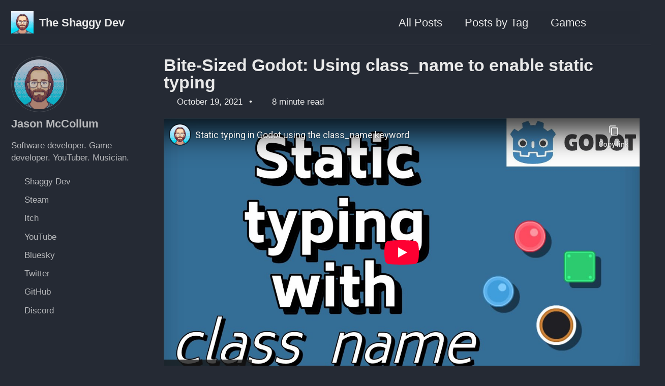

--- FILE ---
content_type: text/html; charset=UTF-8
request_url: https://shaggydev.com/2021/10/19/godot-class-name/
body_size: 6299
content:
<!doctype html>
<!--
  Minimal Mistakes Jekyll Theme 4.26.2 by Michael Rose
  Copyright 2013-2024 Michael Rose - mademistakes.com | @mmistakes
  Free for personal and commercial use under the MIT license
  https://github.com/mmistakes/minimal-mistakes/blob/master/LICENSE
-->

<html lang="en-US" class="no-js">
  <head>
    <meta charset="utf-8">

<!-- begin _includes/seo.html --><title>Bite-Sized Godot: Using class_name to enable static typing - The Shaggy Dev</title>
<meta name="description" content="This keyword allows for static typing of custom classes without having to litter preload commands everywhere.">


  <meta name="author" content="Jason McCollum">
  
  <meta property="article:author" content="Jason McCollum">
  


<meta property="og:type" content="article">
<meta property="og:locale" content="en_US">
<meta property="og:site_name" content="The Shaggy Dev">
<meta property="og:title" content="Bite-Sized Godot: Using class_name to enable static typing">
<meta property="og:url" content="https://shaggydev.com//2021/10/19/godot-class-name/">


  <meta property="og:description" content="This keyword allows for static typing of custom classes without having to litter preload commands everywhere.">



  <meta property="og:image" content="https://shaggydev.com//media/images/icon.png">



  <meta name="twitter:site" content="@theshaggydev">
  <meta name="twitter:title" content="Bite-Sized Godot: Using class_name to enable static typing">
  <meta name="twitter:description" content="This keyword allows for static typing of custom classes without having to litter preload commands everywhere.">
  <meta name="twitter:url" content="https://shaggydev.com//2021/10/19/godot-class-name/">

  
    <meta name="twitter:card" content="summary">
    
      <meta name="twitter:image" content="https://shaggydev.com//media/images/icon.png">
    
  

  



  <meta property="article:published_time" content="2021-10-19T12:00:00+00:00">





  

  


<link rel="canonical" href="https://shaggydev.com//2021/10/19/godot-class-name/">












<!-- end _includes/seo.html -->



  <link href="/feed.xml" type="application/atom+xml" rel="alternate" title="The Shaggy Dev Feed">
<meta name="viewport" content="width=device-width, initial-scale=1.0">

<script type="text/javascript">
  document.documentElement.className = document.documentElement.className.replace(/\bno-js\b/g, '') + ' js ';
  window.enable_copy_code_button = true;
</script>

<!-- For all browsers -->
<link rel="stylesheet" href="/assets/css/main.css">
<link rel="preload" href="https://cdn.jsdelivr.net/npm/@fortawesome/fontawesome-free@latest/css/all.min.css" as="style" onload="this.onload=null;this.rel='stylesheet'">
<noscript><link rel="stylesheet" href="https://cdn.jsdelivr.net/npm/@fortawesome/fontawesome-free@latest/css/all.min.css"></noscript>



    <script defer data-domain="shaggydev.com" src="https://plausible.io/js/script.outbound-links.js"></script>
<script>window.plausible = window.plausible || function() { (window.plausible.q = window.plausible.q || []).push(arguments) }</script>

  </head>

  <body class="layout--single wide">
    <nav class="skip-links">
  <ul>
    <li><a href="#site-nav" class="screen-reader-shortcut">Skip to primary navigation</a></li>
    <li><a href="#main" class="screen-reader-shortcut">Skip to content</a></li>
    <li><a href="#footer" class="screen-reader-shortcut">Skip to footer</a></li>
  </ul>
</nav>

    

<div class="masthead">
  <div class="masthead__inner-wrap">
    <div class="masthead__menu">
      <nav id="site-nav" class="greedy-nav">
        
          <a class="site-logo" href="/"><img src="/media/images/icon.png" alt="The Shaggy Dev"></a>
        
        <a class="site-title" href="/">
          The Shaggy Dev
          
        </a>
        <ul class="visible-links"><li class="masthead__menu-item">
              <a
                href="/all/"
                
                
              >All Posts</a>
            </li><li class="masthead__menu-item">
              <a
                href="/tags/"
                
                
              >Posts by Tag</a>
            </li><li class="masthead__menu-item">
              <a
                href="/games/"
                
                
              >Games</a>
            </li></ul>
        
        <button class="search__toggle" type="button">
          <span class="visually-hidden">Toggle search</span>
          <i class="fas fa-search"></i>
        </button>
        
        <button class="greedy-nav__toggle hidden" type="button">
          <span class="visually-hidden">Toggle menu</span>
          <div class="navicon"></div>
        </button>
        <ul class="hidden-links hidden"></ul>
      </nav>
    </div>
  </div>
</div>


    <div class="initial-content">
      





<div id="main" role="main">
  
  <div class="sidebar sticky">
  


<div itemscope itemtype="https://schema.org/Person" class="h-card">

  
    <div class="author__avatar">
      <a href="https://shaggydev.com//">
        <img src="/media/images/icon.png" alt="Jason McCollum" itemprop="image" class="u-photo">
      </a>
    </div>
  

  <div class="author__content">
    <h3 class="author__name p-name" itemprop="name">
      <a class="u-url" rel="me" href="https://shaggydev.com//" itemprop="url">Jason McCollum</a>
    </h3>
    
      <div class="author__bio p-note" itemprop="description">
        <p>Software developer. Game developer. YouTuber. Musician.</p>

      </div>
    
  </div>

  <div class="author__urls-wrapper">
    <button class="btn btn--inverse">Follow</button>
    <ul class="author__urls social-icons">
      

      
        
          
            <li><a href="https://shaggydev.com" rel="nofollow noopener noreferrer me" itemprop="sameAs"><i class="fas fa-fw fa-link" aria-hidden="true"></i><span class="label">Shaggy Dev</span></a></li>
          
        
          
            <li><a href="https://store.steampowered.com/developer/mccollumgames" rel="nofollow noopener noreferrer me" itemprop="sameAs"><i class="fab fa-steam" aria-hidden="true"></i><span class="label">Steam</span></a></li>
          
        
          
            <li><a href="https://theshaggydev.itch.io/" rel="nofollow noopener noreferrer me" itemprop="sameAs"><i class="fab fa-itch-io" aria-hidden="true"></i><span class="label">Itch</span></a></li>
          
        
          
        
          
            <li><a href="https://www.youtube.com/@TheShaggyDev" rel="nofollow noopener noreferrer me" itemprop="sameAs"><i class="fab fa-youtube" aria-hidden="true"></i><span class="label">YouTube</span></a></li>
          
        
          
            <li><a href="https://bsky.app/profile/theshaggydev.bsky.social" rel="nofollow noopener noreferrer me" itemprop="sameAs"><i class="fab fa-bluesky" aria-hidden="true"></i><span class="label">Bluesky</span></a></li>
          
        
          
            <li><a href="https://twitter.com/theshaggydev" rel="nofollow noopener noreferrer me" itemprop="sameAs"><i class="fab fa-twitter" aria-hidden="true"></i><span class="label">Twitter</span></a></li>
          
        
          
        
          
            <li><a href="https://github.com/theshaggydev" rel="nofollow noopener noreferrer me" itemprop="sameAs"><i class="fab fa-github" aria-hidden="true"></i><span class="label">GitHub</span></a></li>
          
        
          
        
          
            <li><a href="https://discord.com/invite/udafrsSzcy" rel="nofollow noopener noreferrer me" itemprop="sameAs"><i class="fab fa-discord" aria-hidden="true"></i><span class="label">Discord</span></a></li>
          
        
      

      

      

      

      

      

      

      

      

      

      

      

      

      

      

      

      

      

      

      

      

      

      

      

      

      <!--
  <li>
    <a href="http://link-to-whatever-social-network.com/user/" itemprop="sameAs" rel="nofollow noopener noreferrer me">
      <i class="fas fa-fw" aria-hidden="true"></i> Custom Social Profile Link
    </a>
  </li>
-->
    </ul>
  </div>
</div>

  
  </div>



  <article class="page" itemscope itemtype="https://schema.org/CreativeWork">
    <meta itemprop="headline" content="Bite-Sized Godot: Using class_name to enable static typing">
    <meta itemprop="description" content="This keyword allows for static typing of custom classes without having to litter preload commands everywhere.">
    <meta itemprop="datePublished" content="2021-10-19T12:00:00+00:00">
    

    <div class="page__inner-wrap">
      
        <header>
          <h1 id="page-title" class="page__title" itemprop="headline">
            <a href="https://shaggydev.com//2021/10/19/godot-class-name/" itemprop="url">Bite-Sized Godot: Using class_name to enable static typing
</a>
          </h1>
          

  <p class="page__meta">
    
      
      <span class="page__meta-date">
        <i class="far fa-calendar-alt" aria-hidden="true"></i>
        
        <time datetime="2021-10-19T12:00:00+00:00">October 19, 2021</time>
      </span>
    

    <span class="page__meta-sep"></span>

    
      
      

      <span class="page__meta-readtime">
        <i class="far fa-clock" aria-hidden="true"></i>
        
          8 minute read
        
      </span>
    
  </p>


        </header>
      

      <section class="page__content" itemprop="text">
        
        
<!-- Courtesy of embedresponsively.com -->

<div class="responsive-video-container">
    <iframe src="https://www.youtube-nocookie.com/embed/Lio75eJbLAw" frameborder="0" webkitallowfullscreen="" mozallowfullscreen="" allowfullscreen=""></iframe>
  </div>

<p><a href="https://github.com/theshaggydev/the-shaggy-dev-projects/tree/main/projects/godot-3/class-name-introduction"><strong>Sample project</strong></a></p>

<p>This is going to be a shorter post today, as there’s not that much to the <em>class_name</em> keyword, but it can come in handy quite often so I’m going to go ahead and cover it. I’ll be using some assets provided by <a href="https://www.kenney.nl/assets/rolling-ball-assets">Kenney</a> today.</p>

<h2 id="the-basics">The basics</h2>

<p>Simply put, the <em>class_name</em> keyword lets you use static typing in Godot for your custom classes (or scripts, as all scripts ARE classes in Godot). Doing this is as simple as adding <code class="language-plaintext highlighter-rouge">class_name MyClass</code> to the top of your script. You may also optionally pass in the path to an image to get a custom icon for the script as well by using the format <code class="language-plaintext highlighter-rouge">class_name MyClass, "res://my_cool_icon.png</code>. In the source code for today’s sample project, for instance, the RigidBody2D node representing a ball looks like the following:</p>

<div class="language-gdscript highlighter-rouge"><div class="highlight"><pre class="highlight"><code><span class="k">extends</span> <span class="n">RigidBody2D</span>
<span class="k">class_name</span> <span class="n">Ball</span><span class="p">,</span> <span class="s2">"res://assets/ball/ball_red_large_alt.png"</span>

<span class="c1"># We'll look at this function in just a bit</span>
<span class="k">func</span> <span class="nf">do_something</span><span class="p">():</span>
	<span class="nb">print</span><span class="p">(</span><span class="s2">'</span><span class="s1">Did something!'</span><span class="p">)</span>
</code></pre></div></div>

<p>With that script, the <code class="language-plaintext highlighter-rouge">Ball</code> class is now registered in the global namespace, and we can reference it anywhere else in our game. For instance, there is anzArea2D node that should take an action when a ball enters it. The script for it is written as follows:</p>

<div class="language-gdscript highlighter-rouge"><div class="highlight"><pre class="highlight"><code><span class="k">extends</span> <span class="n">Area2D</span>

<span class="k">func</span> <span class="nf">_ready</span><span class="p">():</span>
	<span class="n">connect</span><span class="p">(</span><span class="s2">"body_entered"</span><span class="p">,</span> <span class="bp">self</span><span class="p">,</span> <span class="s2">"on_body_entered"</span><span class="p">)</span>

<span class="k">func</span> <span class="nf">on_body_entered</span><span class="p">(</span><span class="n">body</span><span class="p">:</span> <span class="n">PhysicsBody2D</span><span class="p">):</span>
	<span class="k">if</span> <span class="n">body</span> <span class="k">is</span> <span class="n">Ball</span><span class="p">:</span>
		<span class="nb">print</span><span class="p">(</span><span class="s2">'</span><span class="s1">Ball entered area'</span><span class="p">)</span>
		<span class="c1"># ...</span>
		<span class="c1"># other code for later</span>
		<span class="c1"># ...</span>
</code></pre></div></div>

<p>You can also get code completion suggestions when a script uses the <code class="language-plaintext highlighter-rouge">class_name</code> keyword, just like you would with a built-in type. For instance, the Ball class has a method named <code class="language-plaintext highlighter-rouge">do_something()</code>. We can therefore get a suggestion for it when writing some code elsewhere:</p>

<div class="embedded-mp4"><video loop="auto" controls=""><source src="\media\videos\classname-intro\autocomplete.mp4 " type="video/mp4" />Sorry, your browser doesn't support embedded videos.</video></div>

<p>And since we passed in the icon parameter for our custom class, we’ll see (after restarting the editor) our custom icon both in the tree and in the scene tab with its icon, making it easy to quickly find.</p>

<figure class=""><a href="/media/images/godot-class-name/classname-with-icon.png" class="image-popup"><img src="/media/images/godot-class-name/classname-with-icon.png" alt="" /></a></figure>

<h2 id="other-uses">Other uses</h2>

<p>Using the <code class="language-plaintext highlighter-rouge">class_name</code> keyword also lets you use the <code class="language-plaintext highlighter-rouge">extends</code> keyword to subclass your custom classes instead of referencing a specific path to a script:</p>

<div class="language-gdscript highlighter-rouge"><div class="highlight"><pre class="highlight"><code><span class="k">extends</span> <span class="n">Ball</span>
<span class="k">class_name</span> <span class="n">BlueBall</span><span class="p">,</span> <span class="s2">"res://assets/ball/ball_blue_large_alt.png"</span>
</code></pre></div></div>

<p>And you can instance your script at runtime using the format <code class="language-plaintext highlighter-rouge">var util = MyCustomUtil.new()</code>. The one thing to note is that this method ONLY instantiates the script, not the scene the script is attached to. Instantiating the ball class (<code class="language-plaintext highlighter-rouge">var myBall = Ball.new()</code>), for instance, would give us a script for A rigidbody, but not THE SCENE made previously. So be mindful of that!</p>

<h2 id="gotchas">Gotchas</h2>
<p>There are two main gotchas to be aware of when using <code class="language-plaintext highlighter-rouge">class_name</code>:</p>
<ul>
  <li>The global namespace</li>
  <li>Cyclic dependencies</li>
</ul>

<h3 id="the-global-namespace">The global namespace</h3>
<p>As mentioned above, the class is registered in the global namespace so that it’s available everywhere. This is a generally a good thing as it’s what makes <code class="language-plaintext highlighter-rouge">class_name</code> useful. The issue it brings is that every class must have a unique name across your entire application. This isn’t really a problem for high-level classes, such as a Player class, a SkeletonEnemy class, a Knight class, etc, but it can be a problem if you’re doing something like a state machine where each entity may have a state with the same name. All of the previous examples could have a <code class="language-plaintext highlighter-rouge">MoveState</code> class, for instance, but that is not allowed in the global state. You <em>could</em> give each state a unique name, such as <code class="language-plaintext highlighter-rouge">PlayerMoveState</code>, but really, that’s a situation where you shouldn’t need a global reference to the class anyways.</p>

<p>You also have to make sure not to use a class name that is already in use in Godot, such as “Sprite” or “Timer”. So just think about the implications of throwing a class into the global namespace before doing it.</p>

<h3 id="cyclic-dependencies">Cyclic dependencies</h3>
<p>These are the bane of every developer using Godot at some point or another. Let’s say we have a couple of utility classes in our game that we want available globally:</p>
<ul>
  <li><code class="language-plaintext highlighter-rouge">PolygonMath</code> for doing calculations for a given polygon</li>
  <li><code class="language-plaintext highlighter-rouge">LineMath</code> for doing calculations on a given line</li>
</ul>

<p>Even just writing the code below starts spitting out errors in Godot:</p>

<div class="language-gdscript highlighter-rouge"><div class="highlight"><pre class="highlight"><code><span class="c1"># polygon.gd</span>
<span class="k">extends</span> <span class="n">Node</span>
<span class="k">class_name</span> <span class="n">PolygonMath</span>

<span class="k">func</span> <span class="nf">intersects_line</span><span class="p">(</span><span class="n">line</span><span class="p">:</span> <span class="n">LineMath</span><span class="p">):</span>
	<span class="k">pass</span>
</code></pre></div></div>

<div class="language-gdscript highlighter-rouge"><div class="highlight"><pre class="highlight"><code><span class="c1"># line.gd</span>
<span class="k">extends</span> <span class="n">Node</span>
<span class="k">class_name</span> <span class="n">LineMath</span>

<span class="k">func</span> <span class="nf">intersects_polygon</span><span class="p">(</span><span class="n">target</span><span class="p">:</span> <span class="n">PolygonMath</span><span class="p">):</span>
	<span class="k">pass</span>
</code></pre></div></div>

<blockquote>
  <p>res://assets/circular_dependencies_example/polygon.gd:4 - Parse Error: The class “LineMath” couldn’t be fully loaded (script error or cyclic dependency).
modules/gdscript/gdscript.cpp:585 - Method failed. Returning: ERR_PARSE_ERROR</p>
</blockquote>

<p>The issue? Godot tries to load the PolygonMath class and sees that this class requires the LineMath class, so it goes to load up the LineMath class and sees it requires the PolygonMath class. It doesn’t know how to load the scripts since they both rely on one another and therefore spits out the cyclic dependency error. <a href="https://github.com/godotengine/godot/issues/21461">According to the Godot developers</a>, this will be fixed in Godot 4.0. In the meantime, you’ll just have to be mindful of how and when you use the class_name keyword, and occasionally just accept duck typing instead of strict typing to avoid errors.</p>

<h3 id="conclusion">Conclusion</h3>

<p>And that’s it for this post! Just a short (and hopefully sweet) look at typing your custom classes in Godot. Check out the source code for this post for concrete examples if you’re still uncertain of how this all works together.</p>

        
      </section>

      <footer class="page__meta">
        
        
  


  

  <p class="page__taxonomy">
    <strong><i class="fas fa-fw fa-tags" aria-hidden="true"></i> Tags: </strong>
    <span itemprop="keywords">
    
      <a href="/tags/#bite-sized" class="page__taxonomy-item p-category" rel="tag">bite-sized</a><span class="sep">, </span>
    
      <a href="/tags/#gdscript" class="page__taxonomy-item p-category" rel="tag">gdscript</a><span class="sep">, </span>
    
      <a href="/tags/#godot" class="page__taxonomy-item p-category" rel="tag">godot</a>
    
    </span>
  </p>




        

  <p class="page__date"><strong><i class="fas fa-fw fa-calendar-alt" aria-hidden="true"></i> Updated:</strong> <time class="dt-published" datetime="2021-10-19T12:00:00+00:00">October 19, 2021</time></p>

      </footer>

      

      
  <nav class="pagination">
    
      <a href="/2021/10/11/polygon2d-physics-body/" class="pagination--pager" title="Using Polygon2D nodes to create physics bodies in Godot
">Previous</a>
    
    
      <a href="/2021/11/01/state-machines-intro/" class="pagination--pager" title="An introduction to state machines and the state pattern
">Next</a>
    
  </nav>

    </div>

    
  </article>

  
  
    
<div class="page__related">
  
  <h2 class="page__related-title">You may also enjoy</h2>
  <div class="grid__wrapper">
    
      
      



<div class="grid__item">
  <article class="archive__item" itemscope itemtype="https://schema.org/CreativeWork">
    
    <h2 class="archive__item-title no_toc" itemprop="headline">
      
        <a href="/2025/11/03/godot-refcounted/" rel="permalink">A brief introduction to the RefCounted class in Godot 4
</a>
      
    </h2>
    

  <p class="page__meta">
    
      
      <span class="page__meta-date">
        <i class="far fa-fw fa-calendar-alt" aria-hidden="true"></i>
        
        <time datetime="2025-11-03T00:00:00+00:00">November 3, 2025</time>
      </span>
    

    <span class="page__meta-sep"></span>

    
      
      

      <span class="page__meta-readtime">
        <i class="far fa-fw fa-clock" aria-hidden="true"></i>
        
          8 minute read
        
      </span>
    
  </p>


    <p class="archive__item-excerpt" itemprop="description">Nodes are the bread and butter of Godot, but there’s more to the engine than just nodes. Here’s a simple, straightforward way to “just write some code” in Go...</p>
  </article>
</div>

    
      
      



<div class="grid__item">
  <article class="archive__item" itemscope itemtype="https://schema.org/CreativeWork">
    
    <h2 class="archive__item-title no_toc" itemprop="headline">
      
        <a href="/2025/09/25/godot-custom-monitoring/" rel="permalink">Custom Monitoring in Godot 4
</a>
      
    </h2>
    

  <p class="page__meta">
    
      
      <span class="page__meta-date">
        <i class="far fa-fw fa-calendar-alt" aria-hidden="true"></i>
        
        <time datetime="2025-09-25T00:00:00+00:00">September 25, 2025</time>
      </span>
    

    <span class="page__meta-sep"></span>

    
      
      

      <span class="page__meta-readtime">
        <i class="far fa-fw fa-clock" aria-hidden="true"></i>
        
          7 minute read
        
      </span>
    
  </p>


    <p class="archive__item-excerpt" itemprop="description">While Godot comes with plenty of tools to help you understand your game’s behavior and performance, you sometimes need to gather game-specific metrics, and t...</p>
  </article>
</div>

    
      
      



<div class="grid__item">
  <article class="archive__item" itemscope itemtype="https://schema.org/CreativeWork">
    
    <h2 class="archive__item-title no_toc" itemprop="headline">
      
        <a href="/2025/06/12/godot-awaiting-signals/" rel="permalink">Awaiting multiple signals in Godot 4
</a>
      
    </h2>
    

  <p class="page__meta">
    
      
      <span class="page__meta-date">
        <i class="far fa-fw fa-calendar-alt" aria-hidden="true"></i>
        
        <time datetime="2025-06-12T00:00:00+00:00">June 12, 2025</time>
      </span>
    

    <span class="page__meta-sep"></span>

    
      
      

      <span class="page__meta-readtime">
        <i class="far fa-fw fa-clock" aria-hidden="true"></i>
        
          5 minute read
        
      </span>
    
  </p>


    <p class="archive__item-excerpt" itemprop="description">Signals are Godot’s implementation of the observer pattern, making it easy to subscribe and react to events during gameplay, but what about if you have multi...</p>
  </article>
</div>

    
      
      



<div class="grid__item">
  <article class="archive__item" itemscope itemtype="https://schema.org/CreativeWork">
    
    <h2 class="archive__item-title no_toc" itemprop="headline">
      
        <a href="/2025/05/19/udd-navigation/" rel="permalink">The navigation system of Unto Deepest Depths
</a>
      
    </h2>
    

  <p class="page__meta">
    
      
      <span class="page__meta-date">
        <i class="far fa-fw fa-calendar-alt" aria-hidden="true"></i>
        
        <time datetime="2025-05-19T00:00:00+00:00">May 19, 2025</time>
      </span>
    

    <span class="page__meta-sep"></span>

    
      
      

      <span class="page__meta-readtime">
        <i class="far fa-fw fa-clock" aria-hidden="true"></i>
        
          9 minute read
        
      </span>
    
  </p>


    <p class="archive__item-excerpt" itemprop="description">Answering a few viewer questions about how I parse, store, and use map data in my tactical roguelite so that units know where and how they can move and attack.
</p>
  </article>
</div>

    
  </div>
</div>

  
  
</div>

      
    </div>

    
      <div class="search-content">
        <div class="search-content__inner-wrap"><form class="search-content__form" onkeydown="return event.key != 'Enter';" role="search">
    <label class="sr-only" for="search">
      Enter your search term...
    </label>
    <input type="search" id="search" class="search-input" tabindex="-1" placeholder="Enter your search term..." />
  </form>
  <div id="results" class="results"></div></div>

      </div>
    

    <div id="footer" class="page__footer">
      <footer>
        <!-- start custom footer snippets -->

<!-- end custom footer snippets -->
        <div class="page__footer-follow">
  <ul class="social-icons">
    
      <li><strong>Follow:</strong></li>
    

    
      
        
      
        
          <li><a href="https://www.youtube.com/@TheShaggyDev" rel="nofollow noopener noreferrer"><i class="fab fa-youtube" aria-hidden="true"></i> YouTube</a></li>
        
      
        
          <li><a href="https://twitter.com/theshaggydev" rel="nofollow noopener noreferrer"><i class="fab fa-fw fa-twitter-square" aria-hidden="true"></i> Twitter</a></li>
        
      
        
          <li><a href="https://discord.com/invite/udafrsSzcy" rel="nofollow noopener noreferrer"><i class="fab fa-discord" aria-hidden="true"></i> Discord</a></li>
        
      
    

    
      <li><a href="/feed.xml"><i class="fas fa-fw fa-rss-square" aria-hidden="true"></i> Feed</a></li>
    
  </ul>
</div>

<div class="page__footer-copyright">&copy; 2026 <a href="https://shaggydev.com/">The Shaggy Dev</a>. Powered by <a href="https://jekyllrb.com" rel="nofollow">Jekyll</a> &amp; <a href="https://mademistakes.com/work/minimal-mistakes-jekyll-theme/" rel="nofollow">Minimal Mistakes</a>.</div>

      </footer>
    </div>

    
  <script src="/assets/js/main.min.js"></script>




<script src="/assets/js/lunr/lunr.min.js"></script>
<script src="/assets/js/lunr/lunr-store.js"></script>
<script src="/assets/js/lunr/lunr-en.js"></script>






  </body>
</html>


--- FILE ---
content_type: text/html; charset=utf-8
request_url: https://www.youtube-nocookie.com/embed/Lio75eJbLAw
body_size: 44688
content:
<!DOCTYPE html><html lang="en" dir="ltr" data-cast-api-enabled="true"><head><meta name="viewport" content="width=device-width, initial-scale=1"><script nonce="CvweAGxlbv0Z8fZXh2TIeQ">if ('undefined' == typeof Symbol || 'undefined' == typeof Symbol.iterator) {delete Array.prototype.entries;}</script><style name="www-roboto" nonce="k6_s1otHhKdUz99QX-sTog">@font-face{font-family:'Roboto';font-style:normal;font-weight:400;font-stretch:100%;src:url(//fonts.gstatic.com/s/roboto/v48/KFO7CnqEu92Fr1ME7kSn66aGLdTylUAMa3GUBHMdazTgWw.woff2)format('woff2');unicode-range:U+0460-052F,U+1C80-1C8A,U+20B4,U+2DE0-2DFF,U+A640-A69F,U+FE2E-FE2F;}@font-face{font-family:'Roboto';font-style:normal;font-weight:400;font-stretch:100%;src:url(//fonts.gstatic.com/s/roboto/v48/KFO7CnqEu92Fr1ME7kSn66aGLdTylUAMa3iUBHMdazTgWw.woff2)format('woff2');unicode-range:U+0301,U+0400-045F,U+0490-0491,U+04B0-04B1,U+2116;}@font-face{font-family:'Roboto';font-style:normal;font-weight:400;font-stretch:100%;src:url(//fonts.gstatic.com/s/roboto/v48/KFO7CnqEu92Fr1ME7kSn66aGLdTylUAMa3CUBHMdazTgWw.woff2)format('woff2');unicode-range:U+1F00-1FFF;}@font-face{font-family:'Roboto';font-style:normal;font-weight:400;font-stretch:100%;src:url(//fonts.gstatic.com/s/roboto/v48/KFO7CnqEu92Fr1ME7kSn66aGLdTylUAMa3-UBHMdazTgWw.woff2)format('woff2');unicode-range:U+0370-0377,U+037A-037F,U+0384-038A,U+038C,U+038E-03A1,U+03A3-03FF;}@font-face{font-family:'Roboto';font-style:normal;font-weight:400;font-stretch:100%;src:url(//fonts.gstatic.com/s/roboto/v48/KFO7CnqEu92Fr1ME7kSn66aGLdTylUAMawCUBHMdazTgWw.woff2)format('woff2');unicode-range:U+0302-0303,U+0305,U+0307-0308,U+0310,U+0312,U+0315,U+031A,U+0326-0327,U+032C,U+032F-0330,U+0332-0333,U+0338,U+033A,U+0346,U+034D,U+0391-03A1,U+03A3-03A9,U+03B1-03C9,U+03D1,U+03D5-03D6,U+03F0-03F1,U+03F4-03F5,U+2016-2017,U+2034-2038,U+203C,U+2040,U+2043,U+2047,U+2050,U+2057,U+205F,U+2070-2071,U+2074-208E,U+2090-209C,U+20D0-20DC,U+20E1,U+20E5-20EF,U+2100-2112,U+2114-2115,U+2117-2121,U+2123-214F,U+2190,U+2192,U+2194-21AE,U+21B0-21E5,U+21F1-21F2,U+21F4-2211,U+2213-2214,U+2216-22FF,U+2308-230B,U+2310,U+2319,U+231C-2321,U+2336-237A,U+237C,U+2395,U+239B-23B7,U+23D0,U+23DC-23E1,U+2474-2475,U+25AF,U+25B3,U+25B7,U+25BD,U+25C1,U+25CA,U+25CC,U+25FB,U+266D-266F,U+27C0-27FF,U+2900-2AFF,U+2B0E-2B11,U+2B30-2B4C,U+2BFE,U+3030,U+FF5B,U+FF5D,U+1D400-1D7FF,U+1EE00-1EEFF;}@font-face{font-family:'Roboto';font-style:normal;font-weight:400;font-stretch:100%;src:url(//fonts.gstatic.com/s/roboto/v48/KFO7CnqEu92Fr1ME7kSn66aGLdTylUAMaxKUBHMdazTgWw.woff2)format('woff2');unicode-range:U+0001-000C,U+000E-001F,U+007F-009F,U+20DD-20E0,U+20E2-20E4,U+2150-218F,U+2190,U+2192,U+2194-2199,U+21AF,U+21E6-21F0,U+21F3,U+2218-2219,U+2299,U+22C4-22C6,U+2300-243F,U+2440-244A,U+2460-24FF,U+25A0-27BF,U+2800-28FF,U+2921-2922,U+2981,U+29BF,U+29EB,U+2B00-2BFF,U+4DC0-4DFF,U+FFF9-FFFB,U+10140-1018E,U+10190-1019C,U+101A0,U+101D0-101FD,U+102E0-102FB,U+10E60-10E7E,U+1D2C0-1D2D3,U+1D2E0-1D37F,U+1F000-1F0FF,U+1F100-1F1AD,U+1F1E6-1F1FF,U+1F30D-1F30F,U+1F315,U+1F31C,U+1F31E,U+1F320-1F32C,U+1F336,U+1F378,U+1F37D,U+1F382,U+1F393-1F39F,U+1F3A7-1F3A8,U+1F3AC-1F3AF,U+1F3C2,U+1F3C4-1F3C6,U+1F3CA-1F3CE,U+1F3D4-1F3E0,U+1F3ED,U+1F3F1-1F3F3,U+1F3F5-1F3F7,U+1F408,U+1F415,U+1F41F,U+1F426,U+1F43F,U+1F441-1F442,U+1F444,U+1F446-1F449,U+1F44C-1F44E,U+1F453,U+1F46A,U+1F47D,U+1F4A3,U+1F4B0,U+1F4B3,U+1F4B9,U+1F4BB,U+1F4BF,U+1F4C8-1F4CB,U+1F4D6,U+1F4DA,U+1F4DF,U+1F4E3-1F4E6,U+1F4EA-1F4ED,U+1F4F7,U+1F4F9-1F4FB,U+1F4FD-1F4FE,U+1F503,U+1F507-1F50B,U+1F50D,U+1F512-1F513,U+1F53E-1F54A,U+1F54F-1F5FA,U+1F610,U+1F650-1F67F,U+1F687,U+1F68D,U+1F691,U+1F694,U+1F698,U+1F6AD,U+1F6B2,U+1F6B9-1F6BA,U+1F6BC,U+1F6C6-1F6CF,U+1F6D3-1F6D7,U+1F6E0-1F6EA,U+1F6F0-1F6F3,U+1F6F7-1F6FC,U+1F700-1F7FF,U+1F800-1F80B,U+1F810-1F847,U+1F850-1F859,U+1F860-1F887,U+1F890-1F8AD,U+1F8B0-1F8BB,U+1F8C0-1F8C1,U+1F900-1F90B,U+1F93B,U+1F946,U+1F984,U+1F996,U+1F9E9,U+1FA00-1FA6F,U+1FA70-1FA7C,U+1FA80-1FA89,U+1FA8F-1FAC6,U+1FACE-1FADC,U+1FADF-1FAE9,U+1FAF0-1FAF8,U+1FB00-1FBFF;}@font-face{font-family:'Roboto';font-style:normal;font-weight:400;font-stretch:100%;src:url(//fonts.gstatic.com/s/roboto/v48/KFO7CnqEu92Fr1ME7kSn66aGLdTylUAMa3OUBHMdazTgWw.woff2)format('woff2');unicode-range:U+0102-0103,U+0110-0111,U+0128-0129,U+0168-0169,U+01A0-01A1,U+01AF-01B0,U+0300-0301,U+0303-0304,U+0308-0309,U+0323,U+0329,U+1EA0-1EF9,U+20AB;}@font-face{font-family:'Roboto';font-style:normal;font-weight:400;font-stretch:100%;src:url(//fonts.gstatic.com/s/roboto/v48/KFO7CnqEu92Fr1ME7kSn66aGLdTylUAMa3KUBHMdazTgWw.woff2)format('woff2');unicode-range:U+0100-02BA,U+02BD-02C5,U+02C7-02CC,U+02CE-02D7,U+02DD-02FF,U+0304,U+0308,U+0329,U+1D00-1DBF,U+1E00-1E9F,U+1EF2-1EFF,U+2020,U+20A0-20AB,U+20AD-20C0,U+2113,U+2C60-2C7F,U+A720-A7FF;}@font-face{font-family:'Roboto';font-style:normal;font-weight:400;font-stretch:100%;src:url(//fonts.gstatic.com/s/roboto/v48/KFO7CnqEu92Fr1ME7kSn66aGLdTylUAMa3yUBHMdazQ.woff2)format('woff2');unicode-range:U+0000-00FF,U+0131,U+0152-0153,U+02BB-02BC,U+02C6,U+02DA,U+02DC,U+0304,U+0308,U+0329,U+2000-206F,U+20AC,U+2122,U+2191,U+2193,U+2212,U+2215,U+FEFF,U+FFFD;}@font-face{font-family:'Roboto';font-style:normal;font-weight:500;font-stretch:100%;src:url(//fonts.gstatic.com/s/roboto/v48/KFO7CnqEu92Fr1ME7kSn66aGLdTylUAMa3GUBHMdazTgWw.woff2)format('woff2');unicode-range:U+0460-052F,U+1C80-1C8A,U+20B4,U+2DE0-2DFF,U+A640-A69F,U+FE2E-FE2F;}@font-face{font-family:'Roboto';font-style:normal;font-weight:500;font-stretch:100%;src:url(//fonts.gstatic.com/s/roboto/v48/KFO7CnqEu92Fr1ME7kSn66aGLdTylUAMa3iUBHMdazTgWw.woff2)format('woff2');unicode-range:U+0301,U+0400-045F,U+0490-0491,U+04B0-04B1,U+2116;}@font-face{font-family:'Roboto';font-style:normal;font-weight:500;font-stretch:100%;src:url(//fonts.gstatic.com/s/roboto/v48/KFO7CnqEu92Fr1ME7kSn66aGLdTylUAMa3CUBHMdazTgWw.woff2)format('woff2');unicode-range:U+1F00-1FFF;}@font-face{font-family:'Roboto';font-style:normal;font-weight:500;font-stretch:100%;src:url(//fonts.gstatic.com/s/roboto/v48/KFO7CnqEu92Fr1ME7kSn66aGLdTylUAMa3-UBHMdazTgWw.woff2)format('woff2');unicode-range:U+0370-0377,U+037A-037F,U+0384-038A,U+038C,U+038E-03A1,U+03A3-03FF;}@font-face{font-family:'Roboto';font-style:normal;font-weight:500;font-stretch:100%;src:url(//fonts.gstatic.com/s/roboto/v48/KFO7CnqEu92Fr1ME7kSn66aGLdTylUAMawCUBHMdazTgWw.woff2)format('woff2');unicode-range:U+0302-0303,U+0305,U+0307-0308,U+0310,U+0312,U+0315,U+031A,U+0326-0327,U+032C,U+032F-0330,U+0332-0333,U+0338,U+033A,U+0346,U+034D,U+0391-03A1,U+03A3-03A9,U+03B1-03C9,U+03D1,U+03D5-03D6,U+03F0-03F1,U+03F4-03F5,U+2016-2017,U+2034-2038,U+203C,U+2040,U+2043,U+2047,U+2050,U+2057,U+205F,U+2070-2071,U+2074-208E,U+2090-209C,U+20D0-20DC,U+20E1,U+20E5-20EF,U+2100-2112,U+2114-2115,U+2117-2121,U+2123-214F,U+2190,U+2192,U+2194-21AE,U+21B0-21E5,U+21F1-21F2,U+21F4-2211,U+2213-2214,U+2216-22FF,U+2308-230B,U+2310,U+2319,U+231C-2321,U+2336-237A,U+237C,U+2395,U+239B-23B7,U+23D0,U+23DC-23E1,U+2474-2475,U+25AF,U+25B3,U+25B7,U+25BD,U+25C1,U+25CA,U+25CC,U+25FB,U+266D-266F,U+27C0-27FF,U+2900-2AFF,U+2B0E-2B11,U+2B30-2B4C,U+2BFE,U+3030,U+FF5B,U+FF5D,U+1D400-1D7FF,U+1EE00-1EEFF;}@font-face{font-family:'Roboto';font-style:normal;font-weight:500;font-stretch:100%;src:url(//fonts.gstatic.com/s/roboto/v48/KFO7CnqEu92Fr1ME7kSn66aGLdTylUAMaxKUBHMdazTgWw.woff2)format('woff2');unicode-range:U+0001-000C,U+000E-001F,U+007F-009F,U+20DD-20E0,U+20E2-20E4,U+2150-218F,U+2190,U+2192,U+2194-2199,U+21AF,U+21E6-21F0,U+21F3,U+2218-2219,U+2299,U+22C4-22C6,U+2300-243F,U+2440-244A,U+2460-24FF,U+25A0-27BF,U+2800-28FF,U+2921-2922,U+2981,U+29BF,U+29EB,U+2B00-2BFF,U+4DC0-4DFF,U+FFF9-FFFB,U+10140-1018E,U+10190-1019C,U+101A0,U+101D0-101FD,U+102E0-102FB,U+10E60-10E7E,U+1D2C0-1D2D3,U+1D2E0-1D37F,U+1F000-1F0FF,U+1F100-1F1AD,U+1F1E6-1F1FF,U+1F30D-1F30F,U+1F315,U+1F31C,U+1F31E,U+1F320-1F32C,U+1F336,U+1F378,U+1F37D,U+1F382,U+1F393-1F39F,U+1F3A7-1F3A8,U+1F3AC-1F3AF,U+1F3C2,U+1F3C4-1F3C6,U+1F3CA-1F3CE,U+1F3D4-1F3E0,U+1F3ED,U+1F3F1-1F3F3,U+1F3F5-1F3F7,U+1F408,U+1F415,U+1F41F,U+1F426,U+1F43F,U+1F441-1F442,U+1F444,U+1F446-1F449,U+1F44C-1F44E,U+1F453,U+1F46A,U+1F47D,U+1F4A3,U+1F4B0,U+1F4B3,U+1F4B9,U+1F4BB,U+1F4BF,U+1F4C8-1F4CB,U+1F4D6,U+1F4DA,U+1F4DF,U+1F4E3-1F4E6,U+1F4EA-1F4ED,U+1F4F7,U+1F4F9-1F4FB,U+1F4FD-1F4FE,U+1F503,U+1F507-1F50B,U+1F50D,U+1F512-1F513,U+1F53E-1F54A,U+1F54F-1F5FA,U+1F610,U+1F650-1F67F,U+1F687,U+1F68D,U+1F691,U+1F694,U+1F698,U+1F6AD,U+1F6B2,U+1F6B9-1F6BA,U+1F6BC,U+1F6C6-1F6CF,U+1F6D3-1F6D7,U+1F6E0-1F6EA,U+1F6F0-1F6F3,U+1F6F7-1F6FC,U+1F700-1F7FF,U+1F800-1F80B,U+1F810-1F847,U+1F850-1F859,U+1F860-1F887,U+1F890-1F8AD,U+1F8B0-1F8BB,U+1F8C0-1F8C1,U+1F900-1F90B,U+1F93B,U+1F946,U+1F984,U+1F996,U+1F9E9,U+1FA00-1FA6F,U+1FA70-1FA7C,U+1FA80-1FA89,U+1FA8F-1FAC6,U+1FACE-1FADC,U+1FADF-1FAE9,U+1FAF0-1FAF8,U+1FB00-1FBFF;}@font-face{font-family:'Roboto';font-style:normal;font-weight:500;font-stretch:100%;src:url(//fonts.gstatic.com/s/roboto/v48/KFO7CnqEu92Fr1ME7kSn66aGLdTylUAMa3OUBHMdazTgWw.woff2)format('woff2');unicode-range:U+0102-0103,U+0110-0111,U+0128-0129,U+0168-0169,U+01A0-01A1,U+01AF-01B0,U+0300-0301,U+0303-0304,U+0308-0309,U+0323,U+0329,U+1EA0-1EF9,U+20AB;}@font-face{font-family:'Roboto';font-style:normal;font-weight:500;font-stretch:100%;src:url(//fonts.gstatic.com/s/roboto/v48/KFO7CnqEu92Fr1ME7kSn66aGLdTylUAMa3KUBHMdazTgWw.woff2)format('woff2');unicode-range:U+0100-02BA,U+02BD-02C5,U+02C7-02CC,U+02CE-02D7,U+02DD-02FF,U+0304,U+0308,U+0329,U+1D00-1DBF,U+1E00-1E9F,U+1EF2-1EFF,U+2020,U+20A0-20AB,U+20AD-20C0,U+2113,U+2C60-2C7F,U+A720-A7FF;}@font-face{font-family:'Roboto';font-style:normal;font-weight:500;font-stretch:100%;src:url(//fonts.gstatic.com/s/roboto/v48/KFO7CnqEu92Fr1ME7kSn66aGLdTylUAMa3yUBHMdazQ.woff2)format('woff2');unicode-range:U+0000-00FF,U+0131,U+0152-0153,U+02BB-02BC,U+02C6,U+02DA,U+02DC,U+0304,U+0308,U+0329,U+2000-206F,U+20AC,U+2122,U+2191,U+2193,U+2212,U+2215,U+FEFF,U+FFFD;}</style><script name="www-roboto" nonce="CvweAGxlbv0Z8fZXh2TIeQ">if (document.fonts && document.fonts.load) {document.fonts.load("400 10pt Roboto", "E"); document.fonts.load("500 10pt Roboto", "E");}</script><link rel="stylesheet" href="/s/player/c9168c90/www-player.css" name="www-player" nonce="k6_s1otHhKdUz99QX-sTog"><style nonce="k6_s1otHhKdUz99QX-sTog">html {overflow: hidden;}body {font: 12px Roboto, Arial, sans-serif; background-color: #000; color: #fff; height: 100%; width: 100%; overflow: hidden; position: absolute; margin: 0; padding: 0;}#player {width: 100%; height: 100%;}h1 {text-align: center; color: #fff;}h3 {margin-top: 6px; margin-bottom: 3px;}.player-unavailable {position: absolute; top: 0; left: 0; right: 0; bottom: 0; padding: 25px; font-size: 13px; background: url(/img/meh7.png) 50% 65% no-repeat;}.player-unavailable .message {text-align: left; margin: 0 -5px 15px; padding: 0 5px 14px; border-bottom: 1px solid #888; font-size: 19px; font-weight: normal;}.player-unavailable a {color: #167ac6; text-decoration: none;}</style><script nonce="CvweAGxlbv0Z8fZXh2TIeQ">var ytcsi={gt:function(n){n=(n||"")+"data_";return ytcsi[n]||(ytcsi[n]={tick:{},info:{},gel:{preLoggedGelInfos:[]}})},now:window.performance&&window.performance.timing&&window.performance.now&&window.performance.timing.navigationStart?function(){return window.performance.timing.navigationStart+window.performance.now()}:function(){return(new Date).getTime()},tick:function(l,t,n){var ticks=ytcsi.gt(n).tick;var v=t||ytcsi.now();if(ticks[l]){ticks["_"+l]=ticks["_"+l]||[ticks[l]];ticks["_"+l].push(v)}ticks[l]=
v},info:function(k,v,n){ytcsi.gt(n).info[k]=v},infoGel:function(p,n){ytcsi.gt(n).gel.preLoggedGelInfos.push(p)},setStart:function(t,n){ytcsi.tick("_start",t,n)}};
(function(w,d){function isGecko(){if(!w.navigator)return false;try{if(w.navigator.userAgentData&&w.navigator.userAgentData.brands&&w.navigator.userAgentData.brands.length){var brands=w.navigator.userAgentData.brands;var i=0;for(;i<brands.length;i++)if(brands[i]&&brands[i].brand==="Firefox")return true;return false}}catch(e){setTimeout(function(){throw e;})}if(!w.navigator.userAgent)return false;var ua=w.navigator.userAgent;return ua.indexOf("Gecko")>0&&ua.toLowerCase().indexOf("webkit")<0&&ua.indexOf("Edge")<
0&&ua.indexOf("Trident")<0&&ua.indexOf("MSIE")<0}ytcsi.setStart(w.performance?w.performance.timing.responseStart:null);var isPrerender=(d.visibilityState||d.webkitVisibilityState)=="prerender";var vName=!d.visibilityState&&d.webkitVisibilityState?"webkitvisibilitychange":"visibilitychange";if(isPrerender){var startTick=function(){ytcsi.setStart();d.removeEventListener(vName,startTick)};d.addEventListener(vName,startTick,false)}if(d.addEventListener)d.addEventListener(vName,function(){ytcsi.tick("vc")},
false);if(isGecko()){var isHidden=(d.visibilityState||d.webkitVisibilityState)=="hidden";if(isHidden)ytcsi.tick("vc")}var slt=function(el,t){setTimeout(function(){var n=ytcsi.now();el.loadTime=n;if(el.slt)el.slt()},t)};w.__ytRIL=function(el){if(!el.getAttribute("data-thumb"))if(w.requestAnimationFrame)w.requestAnimationFrame(function(){slt(el,0)});else slt(el,16)}})(window,document);
</script><script nonce="CvweAGxlbv0Z8fZXh2TIeQ">var ytcfg={d:function(){return window.yt&&yt.config_||ytcfg.data_||(ytcfg.data_={})},get:function(k,o){return k in ytcfg.d()?ytcfg.d()[k]:o},set:function(){var a=arguments;if(a.length>1)ytcfg.d()[a[0]]=a[1];else{var k;for(k in a[0])ytcfg.d()[k]=a[0][k]}}};
ytcfg.set({"CLIENT_CANARY_STATE":"none","DEVICE":"cbr\u003dChrome\u0026cbrand\u003dapple\u0026cbrver\u003d131.0.0.0\u0026ceng\u003dWebKit\u0026cengver\u003d537.36\u0026cos\u003dMacintosh\u0026cosver\u003d10_15_7\u0026cplatform\u003dDESKTOP","EVENT_ID":"Fgl4adH6G4XElssPrrSNKQ","EXPERIMENT_FLAGS":{"ab_det_apb_b":true,"ab_det_apm":true,"ab_det_el_h":true,"ab_det_em_inj":true,"ab_l_sig_st":true,"ab_l_sig_st_e":true,"action_companion_center_align_description":true,"allow_skip_networkless":true,"always_send_and_write":true,"att_web_record_metrics":true,"attmusi":true,"c3_enable_button_impression_logging":true,"c3_watch_page_component":true,"cancel_pending_navs":true,"clean_up_manual_attribution_header":true,"config_age_report_killswitch":true,"cow_optimize_idom_compat":true,"csi_on_gel":true,"delhi_mweb_colorful_sd":true,"delhi_mweb_colorful_sd_v2":true,"deprecate_pair_servlet_enabled":true,"desktop_sparkles_light_cta_button":true,"disable_cached_masthead_data":true,"disable_child_node_auto_formatted_strings":true,"disable_log_to_visitor_layer":true,"disable_pacf_logging_for_memory_limited_tv":true,"embeds_enable_eid_enforcement_for_youtube":true,"embeds_enable_info_panel_dismissal":true,"embeds_enable_pfp_always_unbranded":true,"embeds_muted_autoplay_sound_fix":true,"embeds_serve_es6_client":true,"embeds_web_nwl_disable_nocookie":true,"embeds_web_updated_shorts_definition_fix":true,"enable_active_view_display_ad_renderer_web_home":true,"enable_ad_disclosure_banner_a11y_fix":true,"enable_client_sli_logging":true,"enable_client_streamz_web":true,"enable_client_ve_spec":true,"enable_cloud_save_error_popup_after_retry":true,"enable_dai_sdf_h5_preroll":true,"enable_datasync_id_header_in_web_vss_pings":true,"enable_default_mono_cta_migration_web_client":true,"enable_docked_chat_messages":true,"enable_drop_shadow_experiment":true,"enable_entity_store_from_dependency_injection":true,"enable_inline_muted_playback_on_web_search":true,"enable_inline_muted_playback_on_web_search_for_vdc":true,"enable_inline_muted_playback_on_web_search_for_vdcb":true,"enable_is_mini_app_page_active_bugfix":true,"enable_logging_first_user_action_after_game_ready":true,"enable_ltc_param_fetch_from_innertube":true,"enable_masthead_mweb_padding_fix":true,"enable_menu_renderer_button_in_mweb_hclr":true,"enable_mini_app_command_handler_mweb_fix":true,"enable_mini_guide_downloads_item":true,"enable_mixed_direction_formatted_strings":true,"enable_mweb_new_caption_language_picker":true,"enable_names_handles_account_switcher":true,"enable_network_request_logging_on_game_events":true,"enable_new_paid_product_placement":true,"enable_open_in_new_tab_icon_for_short_dr_for_desktop_search":true,"enable_open_yt_content":true,"enable_origin_query_parameter_bugfix":true,"enable_pause_ads_on_ytv_html5":true,"enable_payments_purchase_manager":true,"enable_pdp_icon_prefetch":true,"enable_pl_r_si_fa":true,"enable_place_pivot_url":true,"enable_pv_screen_modern_text":true,"enable_removing_navbar_title_on_hashtag_page_mweb":true,"enable_rta_manager":true,"enable_sdf_companion_h5":true,"enable_sdf_dai_h5_midroll":true,"enable_sdf_h5_endemic_mid_post_roll":true,"enable_sdf_on_h5_unplugged_vod_midroll":true,"enable_sdf_shorts_player_bytes_h5":true,"enable_sending_unwrapped_game_audio_as_serialized_metadata":true,"enable_sfv_effect_pivot_url":true,"enable_shorts_new_carousel":true,"enable_skip_ad_guidance_prompt":true,"enable_skippable_ads_for_unplugged_ad_pod":true,"enable_smearing_expansion_dai":true,"enable_time_out_messages":true,"enable_timeline_view_modern_transcript_fe":true,"enable_video_display_compact_button_group_for_desktop_search":true,"enable_web_delhi_icons":true,"enable_web_home_top_landscape_image_layout_level_click":true,"enable_web_tiered_gel":true,"enable_window_constrained_buy_flow_dialog":true,"enable_wiz_queue_effect_and_on_init_initial_runs":true,"enable_ypc_spinners":true,"enable_yt_ata_iframe_authuser":true,"export_networkless_options":true,"export_player_version_to_ytconfig":true,"fill_single_video_with_notify_to_lasr":true,"fix_ad_miniplayer_controls_rendering":true,"fix_ads_tracking_for_swf_config_deprecation_mweb":true,"h5_companion_enable_adcpn_macro_substitution_for_click_pings":true,"h5_inplayer_enable_adcpn_macro_substitution_for_click_pings":true,"h5_reset_cache_and_filter_before_update_masthead":true,"hide_channel_creation_title_for_mweb":true,"high_ccv_client_side_caching_h5":true,"html5_log_trigger_events_with_debug_data":true,"html5_ssdai_enable_media_end_cue_range":true,"idb_immediate_commit":true,"il_attach_cache_limit":true,"il_use_view_model_logging_context":true,"is_browser_support_for_webcam_streaming":true,"json_condensed_response":true,"kev_adb_pg":true,"kevlar_gel_error_routing":true,"kevlar_watch_cinematics":true,"live_chat_enable_controller_extraction":true,"live_chat_enable_rta_manager":true,"log_click_with_layer_from_element_in_command_handler":true,"mdx_enable_privacy_disclosure_ui":true,"mdx_load_cast_api_bootstrap_script":true,"medium_progress_bar_modification":true,"migrate_remaining_web_ad_badges_to_innertube":true,"mobile_account_menu_refresh":true,"mweb_account_linking_noapp":true,"mweb_after_render_to_scheduler":true,"mweb_allow_modern_search_suggest_behavior":true,"mweb_animated_actions":true,"mweb_app_upsell_button_direct_to_app":true,"mweb_c3_enable_adaptive_signals":true,"mweb_c3_library_page_enable_recent_shelf":true,"mweb_c3_remove_web_navigation_endpoint_data":true,"mweb_c3_use_canonical_from_player_response":true,"mweb_cinematic_watch":true,"mweb_command_handler":true,"mweb_delay_watch_initial_data":true,"mweb_disable_searchbar_scroll":true,"mweb_enable_browse_chunks":true,"mweb_enable_fine_scrubbing_for_recs":true,"mweb_enable_keto_batch_player_fullscreen":true,"mweb_enable_keto_batch_player_progress_bar":true,"mweb_enable_keto_batch_player_tooltips":true,"mweb_enable_lockup_view_model_for_ucp":true,"mweb_enable_mix_panel_title_metadata":true,"mweb_enable_more_drawer":true,"mweb_enable_optional_fullscreen_landscape_locking":true,"mweb_enable_overlay_touch_manager":true,"mweb_enable_premium_carve_out_fix":true,"mweb_enable_refresh_detection":true,"mweb_enable_search_imp":true,"mweb_enable_shorts_pivot_button":true,"mweb_enable_shorts_video_preload":true,"mweb_enable_skippables_on_jio_phone":true,"mweb_enable_two_line_title_on_shorts":true,"mweb_enable_varispeed_controller":true,"mweb_enable_watch_feed_infinite_scroll":true,"mweb_enable_wrapped_unplugged_pause_membership_dialog_renderer":true,"mweb_fix_monitor_visibility_after_render":true,"mweb_force_ios_fallback_to_native_control":true,"mweb_fp_auto_fullscreen":true,"mweb_fullscreen_controls":true,"mweb_fullscreen_controls_action_buttons":true,"mweb_fullscreen_watch_system":true,"mweb_home_reactive_shorts":true,"mweb_innertube_search_command":true,"mweb_lang_in_html":true,"mweb_like_button_synced_with_entities":true,"mweb_logo_use_home_page_ve":true,"mweb_native_control_in_faux_fullscreen_shared":true,"mweb_player_control_on_hover":true,"mweb_player_delhi_dtts":true,"mweb_player_settings_use_bottom_sheet":true,"mweb_player_show_previous_next_buttons_in_playlist":true,"mweb_player_skip_no_op_state_changes":true,"mweb_player_user_select_none":true,"mweb_playlist_engagement_panel":true,"mweb_progress_bar_seek_on_mouse_click":true,"mweb_pull_2_full":true,"mweb_pull_2_full_enable_touch_handlers":true,"mweb_schedule_warm_watch_response":true,"mweb_searchbox_legacy_navigation":true,"mweb_see_fewer_shorts":true,"mweb_shorts_comments_panel_id_change":true,"mweb_shorts_early_continuation":true,"mweb_show_ios_smart_banner":true,"mweb_show_sign_in_button_from_header":true,"mweb_use_server_url_on_startup":true,"mweb_watch_captions_enable_auto_translate":true,"mweb_watch_captions_set_default_size":true,"mweb_watch_stop_scheduler_on_player_response":true,"mweb_watchfeed_big_thumbnails":true,"mweb_yt_searchbox":true,"networkless_logging":true,"no_client_ve_attach_unless_shown":true,"pageid_as_header_web":true,"playback_settings_use_switch_menu":true,"player_controls_autonav_fix":true,"player_controls_skip_double_signal_update":true,"polymer_bad_build_labels":true,"polymer_verifiy_app_state":true,"qoe_send_and_write":true,"remove_chevron_from_ad_disclosure_banner_h5":true,"remove_masthead_channel_banner_on_refresh":true,"remove_slot_id_exited_trigger_for_dai_in_player_slot_expire":true,"replace_client_url_parsing_with_server_signal":true,"service_worker_enabled":true,"service_worker_push_enabled":true,"service_worker_push_home_page_prompt":true,"service_worker_push_watch_page_prompt":true,"shell_load_gcf":true,"shorten_initial_gel_batch_timeout":true,"should_use_yt_voice_endpoint_in_kaios":true,"smarter_ve_dedupping":true,"speedmaster_no_seek":true,"stop_handling_click_for_non_rendering_overlay_layout":true,"suppress_error_204_logging":true,"synced_panel_scrolling_controller":true,"use_event_time_ms_header":true,"use_fifo_for_networkless":true,"use_request_time_ms_header":true,"use_session_based_sampling":true,"use_thumbnail_overlay_time_status_renderer_for_live_badge":true,"vss_final_ping_send_and_write":true,"vss_playback_use_send_and_write":true,"web_adaptive_repeat_ase":true,"web_always_load_chat_support":true,"web_animated_like":true,"web_api_url":true,"web_attributed_string_deep_equal_bugfix":true,"web_autonav_allow_off_by_default":true,"web_button_vm_refactor_disabled":true,"web_c3_log_app_init_finish":true,"web_csi_action_sampling_enabled":true,"web_dedupe_ve_grafting":true,"web_disable_backdrop_filter":true,"web_enable_ab_rsp_cl":true,"web_enable_course_icon_update":true,"web_enable_error_204":true,"web_fix_segmented_like_dislike_undefined":true,"web_gcf_hashes_innertube":true,"web_gel_timeout_cap":true,"web_metadata_carousel_elref_bugfix":true,"web_parent_target_for_sheets":true,"web_persist_server_autonav_state_on_client":true,"web_playback_associated_log_ctt":true,"web_playback_associated_ve":true,"web_prefetch_preload_video":true,"web_progress_bar_draggable":true,"web_resizable_advertiser_banner_on_masthead_safari_fix":true,"web_shorts_just_watched_on_channel_and_pivot_study":true,"web_shorts_just_watched_overlay":true,"web_update_panel_visibility_logging_fix":true,"web_video_attribute_view_model_a11y_fix":true,"web_watch_controls_state_signals":true,"web_wiz_attributed_string":true,"webfe_mweb_watch_microdata":true,"webfe_watch_shorts_canonical_url_fix":true,"webpo_exit_on_net_err":true,"wiz_diff_overwritable":true,"wiz_stamper_new_context_api":true,"woffle_used_state_report":true,"wpo_gel_strz":true,"H5_async_logging_delay_ms":30000.0,"attention_logging_scroll_throttle":500.0,"autoplay_pause_by_lact_sampling_fraction":0.0,"cinematic_watch_effect_opacity":0.4,"log_window_onerror_fraction":0.1,"speedmaster_playback_rate":2.0,"tv_pacf_logging_sample_rate":0.01,"web_attention_logging_scroll_throttle":500.0,"web_load_prediction_threshold":0.1,"web_navigation_prediction_threshold":0.1,"web_pbj_log_warning_rate":0.0,"web_system_health_fraction":0.01,"ytidb_transaction_ended_event_rate_limit":0.02,"active_time_update_interval_ms":10000,"att_init_delay":500,"autoplay_pause_by_lact_sec":0,"botguard_async_snapshot_timeout_ms":3000,"check_navigator_accuracy_timeout_ms":0,"cinematic_watch_css_filter_blur_strength":40,"cinematic_watch_fade_out_duration":500,"close_webview_delay_ms":100,"cloud_save_game_data_rate_limit_ms":3000,"compression_disable_point":10,"custom_active_view_tos_timeout_ms":3600000,"embeds_widget_poll_interval_ms":0,"gel_min_batch_size":3,"gel_queue_timeout_max_ms":60000,"get_async_timeout_ms":60000,"hide_cta_for_home_web_video_ads_animate_in_time":2,"html5_byterate_soft_cap":0,"initial_gel_batch_timeout":2000,"max_body_size_to_compress":500000,"max_prefetch_window_sec_for_livestream_optimization":10,"min_prefetch_offset_sec_for_livestream_optimization":20,"mini_app_container_iframe_src_update_delay_ms":0,"multiple_preview_news_duration_time":11000,"mweb_c3_toast_duration_ms":5000,"mweb_deep_link_fallback_timeout_ms":10000,"mweb_delay_response_received_actions":100,"mweb_fp_dpad_rate_limit_ms":0,"mweb_fp_dpad_watch_title_clamp_lines":0,"mweb_history_manager_cache_size":100,"mweb_ios_fullscreen_playback_transition_delay_ms":500,"mweb_ios_fullscreen_system_pause_epilson_ms":0,"mweb_override_response_store_expiration_ms":0,"mweb_shorts_early_continuation_trigger_threshold":4,"mweb_w2w_max_age_seconds":0,"mweb_watch_captions_default_size":2,"neon_dark_launch_gradient_count":0,"network_polling_interval":30000,"play_click_interval_ms":30000,"play_ping_interval_ms":10000,"prefetch_comments_ms_after_video":0,"send_config_hash_timer":0,"service_worker_push_logged_out_prompt_watches":-1,"service_worker_push_prompt_cap":-1,"service_worker_push_prompt_delay_microseconds":3888000000000,"slow_compressions_before_abandon_count":4,"speedmaster_cancellation_movement_dp":10,"speedmaster_touch_activation_ms":500,"web_attention_logging_throttle":500,"web_foreground_heartbeat_interval_ms":28000,"web_gel_debounce_ms":10000,"web_logging_max_batch":100,"web_max_tracing_events":50,"web_tracing_session_replay":0,"wil_icon_max_concurrent_fetches":9999,"ytidb_remake_db_retries":3,"ytidb_reopen_db_retries":3,"WebClientReleaseProcessCritical__youtube_embeds_client_version_override":"","WebClientReleaseProcessCritical__youtube_embeds_web_client_version_override":"","WebClientReleaseProcessCritical__youtube_mweb_client_version_override":"","debug_forced_internalcountrycode":"","embeds_web_synth_ch_headers_banned_urls_regex":"","enable_web_media_service":"DISABLED","il_payload_scraping":"","live_chat_unicode_emoji_json_url":"https://www.gstatic.com/youtube/img/emojis/emojis-svg-9.json","mweb_deep_link_feature_tag_suffix":"11268432","mweb_enable_shorts_innertube_player_prefetch_trigger":"NONE","mweb_fp_dpad":"home,search,browse,channel,create_channel,experiments,settings,trending,oops,404,paid_memberships,sponsorship,premium,shorts","mweb_fp_dpad_linear_navigation":"","mweb_fp_dpad_linear_navigation_visitor":"","mweb_fp_dpad_visitor":"","mweb_preload_video_by_player_vars":"","place_pivot_triggering_container_alternate":"","place_pivot_triggering_counterfactual_container_alternate":"","service_worker_push_force_notification_prompt_tag":"1","service_worker_scope":"/","suggest_exp_str":"","web_client_version_override":"","kevlar_command_handler_command_banlist":[],"mini_app_ids_without_game_ready":["UgkxHHtsak1SC8mRGHMZewc4HzeAY3yhPPmJ","Ugkx7OgzFqE6z_5Mtf4YsotGfQNII1DF_RBm"],"web_op_signal_type_banlist":[],"web_tracing_enabled_spans":["event","command"]},"GAPI_HINT_PARAMS":"m;/_/scs/abc-static/_/js/k\u003dgapi.gapi.en.FZb77tO2YW4.O/d\u003d1/rs\u003dAHpOoo8lqavmo6ayfVxZovyDiP6g3TOVSQ/m\u003d__features__","GAPI_HOST":"https://apis.google.com","GAPI_LOCALE":"en_US","GL":"US","HL":"en","HTML_DIR":"ltr","HTML_LANG":"en","INNERTUBE_API_KEY":"AIzaSyAO_FJ2SlqU8Q4STEHLGCilw_Y9_11qcW8","INNERTUBE_API_VERSION":"v1","INNERTUBE_CLIENT_NAME":"WEB_EMBEDDED_PLAYER","INNERTUBE_CLIENT_VERSION":"1.20260126.01.00","INNERTUBE_CONTEXT":{"client":{"hl":"en","gl":"US","remoteHost":"18.119.105.180","deviceMake":"Apple","deviceModel":"","visitorData":"Cgs5YXBVNzBzekFGayiWkuDLBjIKCgJVUxIEGgAgKA%3D%3D","userAgent":"Mozilla/5.0 (Macintosh; Intel Mac OS X 10_15_7) AppleWebKit/537.36 (KHTML, like Gecko) Chrome/131.0.0.0 Safari/537.36; ClaudeBot/1.0; +claudebot@anthropic.com),gzip(gfe)","clientName":"WEB_EMBEDDED_PLAYER","clientVersion":"1.20260126.01.00","osName":"Macintosh","osVersion":"10_15_7","originalUrl":"https://www.youtube-nocookie.com/embed/Lio75eJbLAw","platform":"DESKTOP","clientFormFactor":"UNKNOWN_FORM_FACTOR","configInfo":{"appInstallData":"[base64]%3D%3D"},"browserName":"Chrome","browserVersion":"131.0.0.0","acceptHeader":"text/html,application/xhtml+xml,application/xml;q\u003d0.9,image/webp,image/apng,*/*;q\u003d0.8,application/signed-exchange;v\u003db3;q\u003d0.9","deviceExperimentId":"ChxOelU1T1Rnek5ETTJNVFU1TXpFME1qQTROZz09EJaS4MsGGJaS4MsG","rolloutToken":"CP2jkuWq0d31zQEQ2--rxb2qkgMY2--rxb2qkgM%3D"},"user":{"lockedSafetyMode":false},"request":{"useSsl":true},"clickTracking":{"clickTrackingParams":"IhMI0d2rxb2qkgMVBaJlAx0uWiMF"},"thirdParty":{"embeddedPlayerContext":{"embeddedPlayerEncryptedContext":"AD5ZzFRpJpWvboda6qWUo8l8vKiWAfs2YZxyDZKvlKTyKuw9Li3lDjfqQx84Av1IScwERnbqKbGbV-Y1-nehujtK9dtVMGpqS7Dein9b9Au8WDf8WWqw9bhVOZcBMI9_KWRQdAp43S0DKCxFZoyfBAV_63U2Sc8-mW0gGA","ancestorOriginsSupported":false}}},"INNERTUBE_CONTEXT_CLIENT_NAME":56,"INNERTUBE_CONTEXT_CLIENT_VERSION":"1.20260126.01.00","INNERTUBE_CONTEXT_GL":"US","INNERTUBE_CONTEXT_HL":"en","LATEST_ECATCHER_SERVICE_TRACKING_PARAMS":{"client.name":"WEB_EMBEDDED_PLAYER","client.jsfeat":"2021"},"LOGGED_IN":false,"PAGE_BUILD_LABEL":"youtube.embeds.web_20260126_01_RC00","PAGE_CL":861068128,"SERVER_NAME":"WebFE","VISITOR_DATA":"Cgs5YXBVNzBzekFGayiWkuDLBjIKCgJVUxIEGgAgKA%3D%3D","WEB_PLAYER_CONTEXT_CONFIGS":{"WEB_PLAYER_CONTEXT_CONFIG_ID_EMBEDDED_PLAYER":{"rootElementId":"movie_player","jsUrl":"/s/player/c9168c90/player_ias.vflset/en_US/base.js","cssUrl":"/s/player/c9168c90/www-player.css","contextId":"WEB_PLAYER_CONTEXT_CONFIG_ID_EMBEDDED_PLAYER","eventLabel":"embedded","contentRegion":"US","hl":"en_US","hostLanguage":"en","innertubeApiKey":"AIzaSyAO_FJ2SlqU8Q4STEHLGCilw_Y9_11qcW8","innertubeApiVersion":"v1","innertubeContextClientVersion":"1.20260126.01.00","device":{"brand":"apple","model":"","browser":"Chrome","browserVersion":"131.0.0.0","os":"Macintosh","osVersion":"10_15_7","platform":"DESKTOP","interfaceName":"WEB_EMBEDDED_PLAYER","interfaceVersion":"1.20260126.01.00"},"serializedExperimentIds":"24004644,24499534,51010235,51063643,51098299,51204329,51222973,51340662,51349914,51353393,51366423,51389629,51404808,51404810,51489568,51490331,51500051,51502939,51505436,51530495,51534669,51560386,51565116,51566373,51566863,51578632,51583565,51583821,51585555,51586115,51605258,51605395,51609829,51611457,51615068,51619274,51620866,51621065,51622845,51631301,51632249,51635955,51637029,51638932,51647792,51648336,51656216,51672162,51681662,51683502,51684302,51684307,51691589,51693510,51693995,51696107,51696619,51697032,51700777,51701615,51704211,51705183,51707620,51712601,51713237,51714463,51715041,51719112,51719411,51719628,51729218,51732102,51735450,51737133,51740811,51742830,51742877,51744562,51747794,51749572,51752091,51754301","serializedExperimentFlags":"H5_async_logging_delay_ms\u003d30000.0\u0026PlayerWeb__h5_enable_advisory_rating_restrictions\u003dtrue\u0026a11y_h5_associate_survey_question\u003dtrue\u0026ab_det_apb_b\u003dtrue\u0026ab_det_apm\u003dtrue\u0026ab_det_el_h\u003dtrue\u0026ab_det_em_inj\u003dtrue\u0026ab_l_sig_st\u003dtrue\u0026ab_l_sig_st_e\u003dtrue\u0026action_companion_center_align_description\u003dtrue\u0026ad_pod_disable_companion_persist_ads_quality\u003dtrue\u0026add_stmp_logs_for_voice_boost\u003dtrue\u0026allow_autohide_on_paused_videos\u003dtrue\u0026allow_drm_override\u003dtrue\u0026allow_live_autoplay\u003dtrue\u0026allow_poltergust_autoplay\u003dtrue\u0026allow_skip_networkless\u003dtrue\u0026allow_vp9_1080p_mq_enc\u003dtrue\u0026always_cache_redirect_endpoint\u003dtrue\u0026always_send_and_write\u003dtrue\u0026annotation_module_vast_cards_load_logging_fraction\u003d1.0\u0026assign_drm_family_by_format\u003dtrue\u0026att_web_record_metrics\u003dtrue\u0026attention_logging_scroll_throttle\u003d500.0\u0026attmusi\u003dtrue\u0026autoplay_time\u003d10000\u0026autoplay_time_for_fullscreen\u003d-1\u0026autoplay_time_for_music_content\u003d-1\u0026bg_vm_reinit_threshold\u003d7200000\u0026blocked_packages_for_sps\u003d[]\u0026botguard_async_snapshot_timeout_ms\u003d3000\u0026captions_url_add_ei\u003dtrue\u0026check_navigator_accuracy_timeout_ms\u003d0\u0026clean_up_manual_attribution_header\u003dtrue\u0026compression_disable_point\u003d10\u0026cow_optimize_idom_compat\u003dtrue\u0026csi_on_gel\u003dtrue\u0026custom_active_view_tos_timeout_ms\u003d3600000\u0026dash_manifest_version\u003d5\u0026debug_bandaid_hostname\u003d\u0026debug_bandaid_port\u003d0\u0026debug_sherlog_username\u003d\u0026delhi_fast_follow_autonav_toggle\u003dtrue\u0026delhi_modern_player_default_thumbnail_percentage\u003d0.0\u0026delhi_modern_player_faster_autohide_delay_ms\u003d2000\u0026delhi_modern_player_pause_thumbnail_percentage\u003d0.6\u0026delhi_modern_web_player_blending_mode\u003d\u0026delhi_modern_web_player_disable_frosted_glass\u003dtrue\u0026delhi_modern_web_player_horizontal_volume_controls\u003dtrue\u0026delhi_modern_web_player_lhs_volume_controls\u003dtrue\u0026delhi_modern_web_player_responsive_compact_controls_threshold\u003d0\u0026deprecate_22\u003dtrue\u0026deprecate_delay_ping\u003dtrue\u0026deprecate_pair_servlet_enabled\u003dtrue\u0026desktop_sparkles_light_cta_button\u003dtrue\u0026disable_av1_setting\u003dtrue\u0026disable_branding_context\u003dtrue\u0026disable_cached_masthead_data\u003dtrue\u0026disable_channel_id_check_for_suspended_channels\u003dtrue\u0026disable_child_node_auto_formatted_strings\u003dtrue\u0026disable_lifa_for_supex_users\u003dtrue\u0026disable_log_to_visitor_layer\u003dtrue\u0026disable_mdx_connection_in_mdx_module_for_music_web\u003dtrue\u0026disable_pacf_logging_for_memory_limited_tv\u003dtrue\u0026disable_reduced_fullscreen_autoplay_countdown_for_minors\u003dtrue\u0026disable_reel_item_watch_format_filtering\u003dtrue\u0026disable_threegpp_progressive_formats\u003dtrue\u0026disable_touch_events_on_skip_button\u003dtrue\u0026edge_encryption_fill_primary_key_version\u003dtrue\u0026embeds_enable_info_panel_dismissal\u003dtrue\u0026embeds_enable_move_set_center_crop_to_public\u003dtrue\u0026embeds_enable_per_video_embed_config\u003dtrue\u0026embeds_enable_pfp_always_unbranded\u003dtrue\u0026embeds_web_lite_mode\u003d1\u0026embeds_web_nwl_disable_nocookie\u003dtrue\u0026embeds_web_synth_ch_headers_banned_urls_regex\u003d\u0026enable_active_view_display_ad_renderer_web_home\u003dtrue\u0026enable_active_view_lr_shorts_video\u003dtrue\u0026enable_active_view_web_shorts_video\u003dtrue\u0026enable_ad_cpn_macro_substitution_for_click_pings\u003dtrue\u0026enable_ad_disclosure_banner_a11y_fix\u003dtrue\u0026enable_antiscraping_web_player_expired\u003dtrue\u0026enable_app_promo_endcap_eml_on_tablet\u003dtrue\u0026enable_batched_cross_device_pings_in_gel_fanout\u003dtrue\u0026enable_cast_for_web_unplugged\u003dtrue\u0026enable_cast_on_music_web\u003dtrue\u0026enable_cipher_for_manifest_urls\u003dtrue\u0026enable_cleanup_masthead_autoplay_hack_fix\u003dtrue\u0026enable_client_page_id_header_for_first_party_pings\u003dtrue\u0026enable_client_sli_logging\u003dtrue\u0026enable_client_ve_spec\u003dtrue\u0026enable_cta_banner_on_unplugged_lr\u003dtrue\u0026enable_custom_playhead_parsing\u003dtrue\u0026enable_dai_sdf_h5_preroll\u003dtrue\u0026enable_datasync_id_header_in_web_vss_pings\u003dtrue\u0026enable_default_mono_cta_migration_web_client\u003dtrue\u0026enable_dsa_ad_badge_for_action_endcap_on_android\u003dtrue\u0026enable_dsa_ad_badge_for_action_endcap_on_ios\u003dtrue\u0026enable_entity_store_from_dependency_injection\u003dtrue\u0026enable_error_corrections_infocard_web_client\u003dtrue\u0026enable_error_corrections_infocards_icon_web\u003dtrue\u0026enable_inline_muted_playback_on_web_search\u003dtrue\u0026enable_inline_muted_playback_on_web_search_for_vdc\u003dtrue\u0026enable_inline_muted_playback_on_web_search_for_vdcb\u003dtrue\u0026enable_kabuki_comments_on_shorts\u003ddisabled\u0026enable_ltc_param_fetch_from_innertube\u003dtrue\u0026enable_mixed_direction_formatted_strings\u003dtrue\u0026enable_modern_skip_button_on_web\u003dtrue\u0026enable_new_paid_product_placement\u003dtrue\u0026enable_open_in_new_tab_icon_for_short_dr_for_desktop_search\u003dtrue\u0026enable_out_of_stock_text_all_surfaces\u003dtrue\u0026enable_paid_content_overlay_bugfix\u003dtrue\u0026enable_pause_ads_on_ytv_html5\u003dtrue\u0026enable_pl_r_si_fa\u003dtrue\u0026enable_policy_based_hqa_filter_in_watch_server\u003dtrue\u0026enable_progres_commands_lr_feeds\u003dtrue\u0026enable_progress_commands_lr_shorts\u003dtrue\u0026enable_publishing_region_param_in_sus\u003dtrue\u0026enable_pv_screen_modern_text\u003dtrue\u0026enable_rpr_token_on_ltl_lookup\u003dtrue\u0026enable_sdf_companion_h5\u003dtrue\u0026enable_sdf_dai_h5_midroll\u003dtrue\u0026enable_sdf_h5_endemic_mid_post_roll\u003dtrue\u0026enable_sdf_on_h5_unplugged_vod_midroll\u003dtrue\u0026enable_sdf_shorts_player_bytes_h5\u003dtrue\u0026enable_server_driven_abr\u003dtrue\u0026enable_server_driven_abr_for_backgroundable\u003dtrue\u0026enable_server_driven_abr_url_generation\u003dtrue\u0026enable_server_driven_readahead\u003dtrue\u0026enable_skip_ad_guidance_prompt\u003dtrue\u0026enable_skip_to_next_messaging\u003dtrue\u0026enable_skippable_ads_for_unplugged_ad_pod\u003dtrue\u0026enable_smart_skip_player_controls_shown_on_web\u003dtrue\u0026enable_smart_skip_player_controls_shown_on_web_increased_triggering_sensitivity\u003dtrue\u0026enable_smart_skip_speedmaster_on_web\u003dtrue\u0026enable_smearing_expansion_dai\u003dtrue\u0026enable_split_screen_ad_baseline_experience_endemic_live_h5\u003dtrue\u0026enable_to_call_playready_backend_directly\u003dtrue\u0026enable_unified_action_endcap_on_web\u003dtrue\u0026enable_video_display_compact_button_group_for_desktop_search\u003dtrue\u0026enable_voice_boost_feature\u003dtrue\u0026enable_vp9_appletv5_on_server\u003dtrue\u0026enable_watch_server_rejected_formats_logging\u003dtrue\u0026enable_web_delhi_icons\u003dtrue\u0026enable_web_home_top_landscape_image_layout_level_click\u003dtrue\u0026enable_web_media_session_metadata_fix\u003dtrue\u0026enable_web_premium_varispeed_upsell\u003dtrue\u0026enable_web_tiered_gel\u003dtrue\u0026enable_wiz_queue_effect_and_on_init_initial_runs\u003dtrue\u0026enable_yt_ata_iframe_authuser\u003dtrue\u0026enable_ytv_csdai_vp9\u003dtrue\u0026export_networkless_options\u003dtrue\u0026export_player_version_to_ytconfig\u003dtrue\u0026fill_live_request_config_in_ustreamer_config\u003dtrue\u0026fill_single_video_with_notify_to_lasr\u003dtrue\u0026filter_vb_without_non_vb_equivalents\u003dtrue\u0026filter_vp9_for_live_dai\u003dtrue\u0026fix_ad_miniplayer_controls_rendering\u003dtrue\u0026fix_ads_tracking_for_swf_config_deprecation_mweb\u003dtrue\u0026fix_h5_toggle_button_a11y\u003dtrue\u0026fix_survey_color_contrast_on_destop\u003dtrue\u0026fix_toggle_button_role_for_ad_components\u003dtrue\u0026fresca_polling_delay_override\u003d0\u0026gab_return_sabr_ssdai_config\u003dtrue\u0026gel_min_batch_size\u003d3\u0026gel_queue_timeout_max_ms\u003d60000\u0026gvi_channel_client_screen\u003dtrue\u0026h5_companion_enable_adcpn_macro_substitution_for_click_pings\u003dtrue\u0026h5_enable_ad_mbs\u003dtrue\u0026h5_inplayer_enable_adcpn_macro_substitution_for_click_pings\u003dtrue\u0026h5_reset_cache_and_filter_before_update_masthead\u003dtrue\u0026heatseeker_decoration_threshold\u003d0.0\u0026hfr_dropped_framerate_fallback_threshold\u003d0\u0026hide_cta_for_home_web_video_ads_animate_in_time\u003d2\u0026high_ccv_client_side_caching_h5\u003dtrue\u0026hls_use_new_codecs_string_api\u003dtrue\u0026html5_ad_timeout_ms\u003d0\u0026html5_adaptation_step_count\u003d0\u0026html5_ads_preroll_lock_timeout_delay_ms\u003d15000\u0026html5_allow_multiview_tile_preload\u003dtrue\u0026html5_allow_preloading_with_idle_only_network_for_sabr\u003dtrue\u0026html5_allow_video_keyframe_without_audio\u003dtrue\u0026html5_apply_constraints_in_client_for_sabr\u003dtrue\u0026html5_apply_min_failures\u003dtrue\u0026html5_apply_start_time_within_ads_for_ssdai_transitions\u003dtrue\u0026html5_atr_disable_force_fallback\u003dtrue\u0026html5_att_playback_timeout_ms\u003d30000\u0026html5_attach_num_random_bytes_to_bandaid\u003d0\u0026html5_attach_po_token_to_bandaid\u003dtrue\u0026html5_autonav_cap_idle_secs\u003d0\u0026html5_autonav_quality_cap\u003d720\u0026html5_autoplay_default_quality_cap\u003d0\u0026html5_auxiliary_estimate_weight\u003d0.0\u0026html5_av1_ordinal_cap\u003d0\u0026html5_bandaid_attach_content_po_token\u003dtrue\u0026html5_block_pip_safari_delay\u003d0\u0026html5_bypass_contention_secs\u003d0.0\u0026html5_byterate_soft_cap\u003d0\u0026html5_check_for_idle_network_interval_ms\u003d1000\u0026html5_chipset_soft_cap\u003d8192\u0026html5_clamp_invalid_seek_to_min_seekable_time\u003dtrue\u0026html5_consume_all_buffered_bytes_one_poll\u003dtrue\u0026html5_continuous_goodput_probe_interval_ms\u003d0\u0026html5_d6de4_cloud_project_number\u003d868618676952\u0026html5_d6de4_defer_timeout_ms\u003d0\u0026html5_debug_data_log_probability\u003d0.0\u0026html5_decode_to_texture_cap\u003dtrue\u0026html5_default_ad_gain\u003d0.5\u0026html5_default_av1_threshold\u003d0\u0026html5_default_quality_cap\u003d0\u0026html5_defer_fetch_att_ms\u003d0\u0026html5_delayed_retry_count\u003d1\u0026html5_delayed_retry_delay_ms\u003d5000\u0026html5_deprecate_adservice\u003dtrue\u0026html5_deprecate_manifestful_fallback\u003dtrue\u0026html5_deprecate_video_tag_pool\u003dtrue\u0026html5_desktop_vr180_allow_panning\u003dtrue\u0026html5_df_downgrade_thresh\u003d0.6\u0026html5_disable_client_autonav_cap_for_onesie\u003dtrue\u0026html5_disable_loop_range_for_shorts_ads\u003dtrue\u0026html5_disable_move_pssh_to_moov\u003dtrue\u0026html5_disable_non_contiguous\u003dtrue\u0026html5_disable_peak_shave_for_onesie\u003dtrue\u0026html5_disable_ustreamer_constraint_for_sabr\u003dtrue\u0026html5_disable_web_safari_dai\u003dtrue\u0026html5_displayed_frame_rate_downgrade_threshold\u003d45\u0026html5_drm_byterate_soft_cap\u003d0\u0026html5_drm_check_all_key_error_states\u003dtrue\u0026html5_drm_cpi_license_key\u003dtrue\u0026html5_drm_live_byterate_soft_cap\u003d0\u0026html5_early_media_for_sharper_shorts\u003dtrue\u0026html5_enable_ac3\u003dtrue\u0026html5_enable_audio_track_stickiness\u003dtrue\u0026html5_enable_audio_track_stickiness_phase_two\u003dtrue\u0026html5_enable_caption_changes_for_mosaic\u003dtrue\u0026html5_enable_composite_embargo\u003dtrue\u0026html5_enable_d6de4\u003dtrue\u0026html5_enable_d6de4_cold_start_and_error\u003dtrue\u0026html5_enable_d6de4_idle_priority_job\u003dtrue\u0026html5_enable_drc\u003dtrue\u0026html5_enable_drc_toggle_api\u003dtrue\u0026html5_enable_eac3\u003dtrue\u0026html5_enable_embedded_player_visibility_signals\u003dtrue\u0026html5_enable_oduc\u003dtrue\u0026html5_enable_sabr_format_selection\u003dtrue\u0026html5_enable_sabr_from_watch_server\u003dtrue\u0026html5_enable_sabr_host_fallback\u003dtrue\u0026html5_enable_sabr_vod_streaming_xhr\u003dtrue\u0026html5_enable_server_driven_request_cancellation\u003dtrue\u0026html5_enable_sps_retry_backoff_metadata_requests\u003dtrue\u0026html5_enable_ssdai_transition_with_only_enter_cuerange\u003dtrue\u0026html5_enable_triggering_cuepoint_for_slot\u003dtrue\u0026html5_enable_tvos_dash\u003dtrue\u0026html5_enable_tvos_encrypted_vp9\u003dtrue\u0026html5_enable_widevine_for_alc\u003dtrue\u0026html5_enable_widevine_for_fast_linear\u003dtrue\u0026html5_encourage_array_coalescing\u003dtrue\u0026html5_fill_default_mosaic_audio_track_id\u003dtrue\u0026html5_fix_multi_audio_offline_playback\u003dtrue\u0026html5_fixed_media_duration_for_request\u003d0\u0026html5_force_sabr_from_watch_server_for_dfss\u003dtrue\u0026html5_forward_click_tracking_params_on_reload\u003dtrue\u0026html5_gapless_ad_autoplay_on_video_to_ad_only\u003dtrue\u0026html5_gapless_ended_transition_buffer_ms\u003d200\u0026html5_gapless_handoff_close_end_long_rebuffer_cfl\u003dtrue\u0026html5_gapless_handoff_close_end_long_rebuffer_delay_ms\u003d0\u0026html5_gapless_loop_seek_offset_in_milli\u003d0\u0026html5_gapless_slow_seek_cfl\u003dtrue\u0026html5_gapless_slow_seek_delay_ms\u003d0\u0026html5_gapless_slow_start_delay_ms\u003d0\u0026html5_generate_content_po_token\u003dtrue\u0026html5_generate_session_po_token\u003dtrue\u0026html5_gl_fps_threshold\u003d0\u0026html5_hard_cap_max_vertical_resolution_for_shorts\u003d0\u0026html5_hdcp_probing_stream_url\u003d\u0026html5_head_miss_secs\u003d0.0\u0026html5_hfr_quality_cap\u003d0\u0026html5_hide_unavailable_subtitles_button\u003dtrue\u0026html5_high_res_logging_percent\u003d1.0\u0026html5_hopeless_secs\u003d0\u0026html5_huli_ssdai_use_playback_state\u003dtrue\u0026html5_idle_rate_limit_ms\u003d0\u0026html5_ignore_sabrseek_during_adskip\u003dtrue\u0026html5_innertube_heartbeats_for_fairplay\u003dtrue\u0026html5_innertube_heartbeats_for_playready\u003dtrue\u0026html5_innertube_heartbeats_for_widevine\u003dtrue\u0026html5_jumbo_mobile_subsegment_readahead_target\u003d3.0\u0026html5_jumbo_ull_nonstreaming_mffa_ms\u003d4000\u0026html5_jumbo_ull_subsegment_readahead_target\u003d1.3\u0026html5_kabuki_drm_live_51_default_off\u003dtrue\u0026html5_license_constraint_delay\u003d5000\u0026html5_live_abr_head_miss_fraction\u003d0.0\u0026html5_live_abr_repredict_fraction\u003d0.0\u0026html5_live_chunk_readahead_proxima_override\u003d0\u0026html5_live_low_latency_bandwidth_window\u003d0.0\u0026html5_live_normal_latency_bandwidth_window\u003d0.0\u0026html5_live_quality_cap\u003d0\u0026html5_live_ultra_low_latency_bandwidth_window\u003d0.0\u0026html5_liveness_drift_chunk_override\u003d0\u0026html5_liveness_drift_proxima_override\u003d0\u0026html5_log_audio_abr\u003dtrue\u0026html5_log_experiment_id_from_player_response_to_ctmp\u003d\u0026html5_log_first_ssdai_requests_killswitch\u003dtrue\u0026html5_log_rebuffer_events\u003d5\u0026html5_log_trigger_events_with_debug_data\u003dtrue\u0026html5_log_vss_extra_lr_cparams_freq\u003d\u0026html5_long_rebuffer_jiggle_cmt_delay_ms\u003d0\u0026html5_long_rebuffer_threshold_ms\u003d30000\u0026html5_manifestless_unplugged\u003dtrue\u0026html5_manifestless_vp9_otf\u003dtrue\u0026html5_max_buffer_health_for_downgrade_prop\u003d0.0\u0026html5_max_buffer_health_for_downgrade_secs\u003d0.0\u0026html5_max_byterate\u003d0\u0026html5_max_discontinuity_rewrite_count\u003d0\u0026html5_max_drift_per_track_secs\u003d0.0\u0026html5_max_headm_for_streaming_xhr\u003d0\u0026html5_max_live_dvr_window_plus_margin_secs\u003d46800.0\u0026html5_max_quality_sel_upgrade\u003d0\u0026html5_max_redirect_response_length\u003d8192\u0026html5_max_selectable_quality_ordinal\u003d0\u0026html5_max_vertical_resolution\u003d0\u0026html5_maximum_readahead_seconds\u003d0.0\u0026html5_media_fullscreen\u003dtrue\u0026html5_media_time_weight_prop\u003d0.0\u0026html5_min_failures_to_delay_retry\u003d3\u0026html5_min_media_duration_for_append_prop\u003d0.0\u0026html5_min_media_duration_for_cabr_slice\u003d0.01\u0026html5_min_playback_advance_for_steady_state_secs\u003d0\u0026html5_min_quality_ordinal\u003d0\u0026html5_min_readbehind_cap_secs\u003d60\u0026html5_min_readbehind_secs\u003d0\u0026html5_min_seconds_between_format_selections\u003d0.0\u0026html5_min_selectable_quality_ordinal\u003d0\u0026html5_min_startup_buffered_media_duration_for_live_secs\u003d0.0\u0026html5_min_startup_buffered_media_duration_secs\u003d1.2\u0026html5_min_startup_duration_live_secs\u003d0.25\u0026html5_min_underrun_buffered_pre_steady_state_ms\u003d0\u0026html5_min_upgrade_health_secs\u003d0.0\u0026html5_minimum_readahead_seconds\u003d0.0\u0026html5_mock_content_binding_for_session_token\u003d\u0026html5_move_disable_airplay\u003dtrue\u0026html5_no_placeholder_rollbacks\u003dtrue\u0026html5_non_onesie_attach_po_token\u003dtrue\u0026html5_offline_download_timeout_retry_limit\u003d4\u0026html5_offline_failure_retry_limit\u003d2\u0026html5_offline_playback_position_sync\u003dtrue\u0026html5_offline_prevent_redownload_downloaded_video\u003dtrue\u0026html5_onesie_audio_only_playback\u003dtrue\u0026html5_onesie_check_timeout\u003dtrue\u0026html5_onesie_defer_content_loader_ms\u003d0\u0026html5_onesie_live_ttl_secs\u003d8\u0026html5_onesie_prewarm_interval_ms\u003d0\u0026html5_onesie_prewarm_max_lact_ms\u003d0\u0026html5_onesie_redirector_timeout_ms\u003d0\u0026html5_onesie_send_streamer_context\u003dtrue\u0026html5_onesie_use_signed_onesie_ustreamer_config\u003dtrue\u0026html5_override_micro_discontinuities_threshold_ms\u003d-1\u0026html5_paced_poll_min_health_ms\u003d0\u0026html5_paced_poll_ms\u003d0\u0026html5_pause_on_nonforeground_platform_errors\u003dtrue\u0026html5_peak_shave\u003dtrue\u0026html5_perf_cap_override_sticky\u003dtrue\u0026html5_performance_cap_floor\u003d360\u0026html5_perserve_av1_perf_cap\u003dtrue\u0026html5_picture_in_picture_logging_onresize_ratio\u003d0.0\u0026html5_platform_max_buffer_health_oversend_duration_secs\u003d0.0\u0026html5_platform_minimum_readahead_seconds\u003d0.0\u0026html5_platform_whitelisted_for_frame_accurate_seeks\u003dtrue\u0026html5_player_att_initial_delay_ms\u003d3000\u0026html5_player_att_retry_delay_ms\u003d1500\u0026html5_player_autonav_logging\u003dtrue\u0026html5_player_dynamic_bottom_gradient\u003dtrue\u0026html5_player_min_build_cl\u003d-1\u0026html5_player_preload_ad_fix\u003dtrue\u0026html5_post_interrupt_readahead\u003d20\u0026html5_prefer_language_over_codec\u003dtrue\u0026html5_prefer_server_bwe3\u003dtrue\u0026html5_preload_before_initial_seek_with_sabr\u003dtrue\u0026html5_preload_wait_time_secs\u003d0.0\u0026html5_prevent_mobile_background_play_on_event_shared\u003dtrue\u0026html5_probe_primary_delay_base_ms\u003d0\u0026html5_process_all_encrypted_events\u003dtrue\u0026html5_publish_all_cuepoints\u003dtrue\u0026html5_qoe_proto_mock_length\u003d0\u0026html5_query_sw_secure_crypto_for_android\u003dtrue\u0026html5_random_playback_cap\u003d0\u0026html5_record_is_offline_on_playback_attempt_start\u003dtrue\u0026html5_record_ump_timing\u003dtrue\u0026html5_reload_by_kabuki_app\u003dtrue\u0026html5_remove_command_triggered_companions\u003dtrue\u0026html5_remove_not_servable_check_killswitch\u003dtrue\u0026html5_report_fatal_drm_restricted_error_killswitch\u003dtrue\u0026html5_report_slow_ads_as_error\u003dtrue\u0026html5_repredict_interval_ms\u003d0\u0026html5_request_only_hdr_or_sdr_keys\u003dtrue\u0026html5_request_size_max_kb\u003d0\u0026html5_request_size_min_kb\u003d0\u0026html5_reseek_after_time_jump_cfl\u003dtrue\u0026html5_reseek_after_time_jump_delay_ms\u003d0\u0026html5_reset_backoff_on_user_seek\u003dtrue\u0026html5_resource_bad_status_delay_scaling\u003d1.5\u0026html5_restrict_streaming_xhr_on_sqless_requests\u003dtrue\u0026html5_retry_downloads_for_expiration\u003dtrue\u0026html5_retry_on_drm_key_error\u003dtrue\u0026html5_retry_on_drm_unavailable\u003dtrue\u0026html5_retry_quota_exceeded_via_seek\u003dtrue\u0026html5_return_playback_if_already_preloaded\u003dtrue\u0026html5_sabr_enable_server_xtag_selection\u003dtrue\u0026html5_sabr_fetch_on_idle_network_preloaded_players\u003dtrue\u0026html5_sabr_force_max_network_interruption_duration_ms\u003d0\u0026html5_sabr_ignore_skipad_before_completion\u003dtrue\u0026html5_sabr_live_timing\u003dtrue\u0026html5_sabr_log_server_xtag_selection_onesie_mismatch\u003dtrue\u0026html5_sabr_min_media_bytes_factor_to_append_for_stream\u003d0.0\u0026html5_sabr_non_streaming_xhr_soft_cap\u003d0\u0026html5_sabr_non_streaming_xhr_vod_request_cancellation_timeout_ms\u003d0\u0026html5_sabr_report_partial_segment_estimated_duration\u003dtrue\u0026html5_sabr_report_request_cancellation_info\u003dtrue\u0026html5_sabr_request_limit_per_period\u003d20\u0026html5_sabr_request_limit_per_period_for_low_latency\u003d50\u0026html5_sabr_request_limit_per_period_for_ultra_low_latency\u003d20\u0026html5_sabr_request_on_constraint\u003dtrue\u0026html5_sabr_skip_client_audio_init_selection\u003dtrue\u0026html5_sabr_unused_bloat_size_bytes\u003d0\u0026html5_samsung_kant_limit_max_bitrate\u003d0\u0026html5_seek_jiggle_cmt_delay_ms\u003d8000\u0026html5_seek_new_elem_delay_ms\u003d12000\u0026html5_seek_new_elem_shorts_delay_ms\u003d2000\u0026html5_seek_new_media_element_shorts_reuse_cfl\u003dtrue\u0026html5_seek_new_media_element_shorts_reuse_delay_ms\u003d0\u0026html5_seek_new_media_source_shorts_reuse_cfl\u003dtrue\u0026html5_seek_new_media_source_shorts_reuse_delay_ms\u003d0\u0026html5_seek_set_cmt_delay_ms\u003d2000\u0026html5_seek_timeout_delay_ms\u003d20000\u0026html5_server_stitched_dai_decorated_url_retry_limit\u003d5\u0026html5_session_po_token_interval_time_ms\u003d900000\u0026html5_set_video_id_as_expected_content_binding\u003dtrue\u0026html5_shorts_gapless_ad_slow_start_cfl\u003dtrue\u0026html5_shorts_gapless_ad_slow_start_delay_ms\u003d0\u0026html5_shorts_gapless_next_buffer_in_seconds\u003d0\u0026html5_shorts_gapless_no_gllat\u003dtrue\u0026html5_shorts_gapless_slow_start_delay_ms\u003d0\u0026html5_show_drc_toggle\u003dtrue\u0026html5_simplified_backup_timeout_sabr_live\u003dtrue\u0026html5_skip_empty_po_token\u003dtrue\u0026html5_skip_slow_ad_delay_ms\u003d15000\u0026html5_slow_start_no_media_source_delay_ms\u003d0\u0026html5_slow_start_timeout_delay_ms\u003d20000\u0026html5_ssdai_enable_media_end_cue_range\u003dtrue\u0026html5_ssdai_enable_new_seek_logic\u003dtrue\u0026html5_ssdai_failure_retry_limit\u003d0\u0026html5_ssdai_log_missing_ad_config_reason\u003dtrue\u0026html5_stall_factor\u003d0.0\u0026html5_sticky_duration_mos\u003d0\u0026html5_store_xhr_headers_readable\u003dtrue\u0026html5_streaming_resilience\u003dtrue\u0026html5_streaming_xhr_time_based_consolidation_ms\u003d-1\u0026html5_subsegment_readahead_load_speed_check_interval\u003d0.5\u0026html5_subsegment_readahead_min_buffer_health_secs\u003d0.25\u0026html5_subsegment_readahead_min_buffer_health_secs_on_timeout\u003d0.1\u0026html5_subsegment_readahead_min_load_speed\u003d1.5\u0026html5_subsegment_readahead_seek_latency_fudge\u003d0.5\u0026html5_subsegment_readahead_target_buffer_health_secs\u003d0.5\u0026html5_subsegment_readahead_timeout_secs\u003d2.0\u0026html5_track_overshoot\u003dtrue\u0026html5_transfer_processing_logs_interval\u003d1000\u0026html5_trigger_loader_when_idle_network\u003dtrue\u0026html5_ugc_live_audio_51\u003dtrue\u0026html5_ugc_vod_audio_51\u003dtrue\u0026html5_unreported_seek_reseek_delay_ms\u003d0\u0026html5_update_time_on_seeked\u003dtrue\u0026html5_use_date_now_for_local_storage\u003dtrue\u0026html5_use_init_selected_audio\u003dtrue\u0026html5_use_jsonformatter_to_parse_player_response\u003dtrue\u0026html5_use_post_for_media\u003dtrue\u0026html5_use_shared_owl_instance\u003dtrue\u0026html5_use_ump\u003dtrue\u0026html5_use_ump_timing\u003dtrue\u0026html5_use_video_quality_cap_for_ustreamer_constraint\u003dtrue\u0026html5_use_video_transition_endpoint_heartbeat\u003dtrue\u0026html5_video_tbd_min_kb\u003d0\u0026html5_viewport_undersend_maximum\u003d0.0\u0026html5_volume_slider_tooltip\u003dtrue\u0026html5_wasm_initialization_delay_ms\u003d0.0\u0026html5_web_po_experiment_ids\u003d[]\u0026html5_web_po_request_key\u003d\u0026html5_web_po_token_disable_caching\u003dtrue\u0026html5_webpo_idle_priority_job\u003dtrue\u0026html5_webpo_kaios_defer_timeout_ms\u003d0\u0026html5_woffle_resume\u003dtrue\u0026html5_workaround_delay_trigger\u003dtrue\u0026idb_immediate_commit\u003dtrue\u0026ignore_overlapping_cue_points_on_endemic_live_html5\u003dtrue\u0026il_attach_cache_limit\u003dtrue\u0026il_payload_scraping\u003d\u0026il_use_view_model_logging_context\u003dtrue\u0026initial_gel_batch_timeout\u003d2000\u0026injected_license_handler_error_code\u003d0\u0026injected_license_handler_license_status\u003d0\u0026ios_and_android_fresca_polling_delay_override\u003d0\u0026itdrm_always_generate_media_keys\u003dtrue\u0026itdrm_always_use_widevine_sdk\u003dtrue\u0026itdrm_disable_external_key_rotation_system_ids\u003d[]\u0026itdrm_enable_revocation_reporting\u003dtrue\u0026itdrm_injected_license_service_error_code\u003d0\u0026itdrm_set_sabr_license_constraint\u003dtrue\u0026itdrm_use_fairplay_sdk\u003dtrue\u0026itdrm_use_widevine_sdk_for_premium_content\u003dtrue\u0026itdrm_use_widevine_sdk_only_for_sampled_dod\u003dtrue\u0026itdrm_widevine_hardened_vmp_mode\u003dlog\u0026json_condensed_response\u003dtrue\u0026kev_adb_pg\u003dtrue\u0026kevlar_command_handler_command_banlist\u003d[]\u0026kevlar_delhi_modern_web_endscreen_ideal_tile_width_percentage\u003d0.27\u0026kevlar_delhi_modern_web_endscreen_max_rows\u003d2\u0026kevlar_delhi_modern_web_endscreen_max_width\u003d500\u0026kevlar_delhi_modern_web_endscreen_min_width\u003d200\u0026kevlar_gel_error_routing\u003dtrue\u0026kevlar_miniplayer_expand_top\u003dtrue\u0026kevlar_miniplayer_play_pause_on_scrim\u003dtrue\u0026kevlar_playback_associated_queue\u003dtrue\u0026launch_license_service_all_ott_videos_automatic_fail_open\u003dtrue\u0026live_chat_enable_controller_extraction\u003dtrue\u0026live_chat_enable_rta_manager\u003dtrue\u0026live_chunk_readahead\u003d3\u0026log_click_with_layer_from_element_in_command_handler\u003dtrue\u0026log_window_onerror_fraction\u003d0.1\u0026manifestless_post_live\u003dtrue\u0026manifestless_post_live_ufph\u003dtrue\u0026max_body_size_to_compress\u003d500000\u0026max_cdfe_quality_ordinal\u003d0\u0026max_prefetch_window_sec_for_livestream_optimization\u003d10\u0026max_resolution_for_white_noise\u003d360\u0026mdx_enable_privacy_disclosure_ui\u003dtrue\u0026mdx_load_cast_api_bootstrap_script\u003dtrue\u0026migrate_remaining_web_ad_badges_to_innertube\u003dtrue\u0026min_prefetch_offset_sec_for_livestream_optimization\u003d20\u0026mta_drc_mutual_exclusion_removal\u003dtrue\u0026music_enable_shared_audio_tier_logic\u003dtrue\u0026mweb_account_linking_noapp\u003dtrue\u0026mweb_enable_browse_chunks\u003dtrue\u0026mweb_enable_fine_scrubbing_for_recs\u003dtrue\u0026mweb_enable_skippables_on_jio_phone\u003dtrue\u0026mweb_native_control_in_faux_fullscreen_shared\u003dtrue\u0026mweb_player_control_on_hover\u003dtrue\u0026mweb_progress_bar_seek_on_mouse_click\u003dtrue\u0026mweb_shorts_comments_panel_id_change\u003dtrue\u0026network_polling_interval\u003d30000\u0026networkless_logging\u003dtrue\u0026new_codecs_string_api_uses_legacy_style\u003dtrue\u0026no_client_ve_attach_unless_shown\u003dtrue\u0026no_drm_on_demand_with_cc_license\u003dtrue\u0026no_filler_video_for_ssa_playbacks\u003dtrue\u0026onesie_add_gfe_frontline_to_player_request\u003dtrue\u0026onesie_enable_override_headm\u003dtrue\u0026override_drm_required_playback_policy_channels\u003d[]\u0026pageid_as_header_web\u003dtrue\u0026player_ads_set_adformat_on_client\u003dtrue\u0026player_bootstrap_method\u003dtrue\u0026player_destroy_old_version\u003dtrue\u0026player_enable_playback_playlist_change\u003dtrue\u0026player_new_info_card_format\u003dtrue\u0026player_underlay_min_player_width\u003d768.0\u0026player_underlay_video_width_fraction\u003d0.6\u0026player_web_canary\u003dtrue\u0026player_web_canary_stage\u003d3\u0026player_web_is_canary\u003dtrue\u0026playready_first_play_expiration\u003d-1\u0026podcasts_videostats_default_flush_interval_seconds\u003d0\u0026polymer_bad_build_labels\u003dtrue\u0026polymer_verifiy_app_state\u003dtrue\u0026populate_format_set_info_in_cdfe_formats\u003dtrue\u0026populate_head_minus_in_watch_server\u003dtrue\u0026preskip_button_style_ads_backend\u003d\u0026proxima_auto_threshold_max_network_interruption_duration_ms\u003d0\u0026proxima_auto_threshold_min_bandwidth_estimate_bytes_per_sec\u003d0\u0026qoe_nwl_downloads\u003dtrue\u0026qoe_send_and_write\u003dtrue\u0026quality_cap_for_inline_playback\u003d0\u0026quality_cap_for_inline_playback_ads\u003d0\u0026read_ahead_model_name\u003d\u0026refactor_mta_default_track_selection\u003dtrue\u0026reject_hidden_live_formats\u003dtrue\u0026reject_live_vp9_mq_clear_with_no_abr_ladder\u003dtrue\u0026remove_chevron_from_ad_disclosure_banner_h5\u003dtrue\u0026remove_masthead_channel_banner_on_refresh\u003dtrue\u0026remove_slot_id_exited_trigger_for_dai_in_player_slot_expire\u003dtrue\u0026replace_client_url_parsing_with_server_signal\u003dtrue\u0026replace_playability_retriever_in_watch\u003dtrue\u0026return_drm_product_unknown_for_clear_playbacks\u003dtrue\u0026sabr_enable_host_fallback\u003dtrue\u0026self_podding_header_string_template\u003dself_podding_interstitial_message\u0026self_podding_midroll_choice_string_template\u003dself_podding_midroll_choice\u0026send_config_hash_timer\u003d0\u0026serve_adaptive_fmts_for_live_streams\u003dtrue\u0026set_mock_id_as_expected_content_binding\u003d\u0026shell_load_gcf\u003dtrue\u0026shorten_initial_gel_batch_timeout\u003dtrue\u0026shorts_mode_to_player_api\u003dtrue\u0026simply_embedded_enable_botguard\u003dtrue\u0026slow_compressions_before_abandon_count\u003d4\u0026small_avatars_for_comments\u003dtrue\u0026smart_skip_web_player_bar_min_hover_length_milliseconds\u003d1000\u0026smarter_ve_dedupping\u003dtrue\u0026speedmaster_cancellation_movement_dp\u003d10\u0026speedmaster_playback_rate\u003d2.0\u0026speedmaster_touch_activation_ms\u003d500\u0026stop_handling_click_for_non_rendering_overlay_layout\u003dtrue\u0026streaming_data_emergency_itag_blacklist\u003d[]\u0026substitute_ad_cpn_macro_in_ssdai\u003dtrue\u0026suppress_error_204_logging\u003dtrue\u0026trim_adaptive_formats_signature_cipher_for_sabr_content\u003dtrue\u0026tv_pacf_logging_sample_rate\u003d0.01\u0026tvhtml5_unplugged_preload_cache_size\u003d5\u0026use_event_time_ms_header\u003dtrue\u0026use_fifo_for_networkless\u003dtrue\u0026use_generated_media_keys_in_fairplay_requests\u003dtrue\u0026use_inlined_player_rpc\u003dtrue\u0026use_new_codecs_string_api\u003dtrue\u0026use_request_time_ms_header\u003dtrue\u0026use_rta_for_player\u003dtrue\u0026use_session_based_sampling\u003dtrue\u0026use_simplified_remove_webm_rules\u003dtrue\u0026use_thumbnail_overlay_time_status_renderer_for_live_badge\u003dtrue\u0026use_video_playback_premium_signal\u003dtrue\u0026variable_buffer_timeout_ms\u003d0\u0026vp9_drm_live\u003dtrue\u0026vss_final_ping_send_and_write\u003dtrue\u0026vss_playback_use_send_and_write\u003dtrue\u0026web_api_url\u003dtrue\u0026web_attention_logging_scroll_throttle\u003d500.0\u0026web_attention_logging_throttle\u003d500\u0026web_button_vm_refactor_disabled\u003dtrue\u0026web_cinematic_watch_settings\u003dtrue\u0026web_client_version_override\u003d\u0026web_collect_offline_state\u003dtrue\u0026web_csi_action_sampling_enabled\u003dtrue\u0026web_dedupe_ve_grafting\u003dtrue\u0026web_enable_ab_rsp_cl\u003dtrue\u0026web_enable_caption_language_preference_stickiness\u003dtrue\u0026web_enable_course_icon_update\u003dtrue\u0026web_enable_error_204\u003dtrue\u0026web_enable_keyboard_shortcut_for_timely_actions\u003dtrue\u0026web_enable_shopping_timely_shelf_client\u003dtrue\u0026web_enable_timely_actions\u003dtrue\u0026web_fix_fine_scrubbing_false_play\u003dtrue\u0026web_foreground_heartbeat_interval_ms\u003d28000\u0026web_fullscreen_shorts\u003dtrue\u0026web_gcf_hashes_innertube\u003dtrue\u0026web_gel_debounce_ms\u003d10000\u0026web_gel_timeout_cap\u003dtrue\u0026web_heat_map_v2\u003dtrue\u0026web_hide_next_button\u003dtrue\u0026web_hide_watch_info_empty\u003dtrue\u0026web_load_prediction_threshold\u003d0.1\u0026web_logging_max_batch\u003d100\u0026web_max_tracing_events\u003d50\u0026web_navigation_prediction_threshold\u003d0.1\u0026web_op_signal_type_banlist\u003d[]\u0026web_playback_associated_log_ctt\u003dtrue\u0026web_playback_associated_ve\u003dtrue\u0026web_player_api_logging_fraction\u003d0.01\u0026web_player_big_mode_screen_width_cutoff\u003d4001\u0026web_player_default_peeking_px\u003d36\u0026web_player_enable_featured_product_banner_exclusives_on_desktop\u003dtrue\u0026web_player_enable_featured_product_banner_promotion_text_on_desktop\u003dtrue\u0026web_player_innertube_playlist_update\u003dtrue\u0026web_player_ipp_canary_type_for_logging\u003dexperiment\u0026web_player_log_click_before_generating_ve_conversion_params\u003dtrue\u0026web_player_miniplayer_in_context_menu\u003dtrue\u0026web_player_mouse_idle_wait_time_ms\u003d3000\u0026web_player_music_visualizer_treatment\u003dfake\u0026web_player_offline_playlist_auto_refresh\u003dtrue\u0026web_player_playable_sequences_refactor\u003dtrue\u0026web_player_quick_hide_timeout_ms\u003d250\u0026web_player_seek_chapters_by_shortcut\u003dtrue\u0026web_player_seek_overlay_additional_arrow_threshold\u003d200\u0026web_player_seek_overlay_duration_bump_scale\u003d0.9\u0026web_player_seek_overlay_linger_duration\u003d1000\u0026web_player_sentinel_is_uniplayer\u003dtrue\u0026web_player_show_music_in_this_video_graphic\u003dvideo_thumbnail\u0026web_player_spacebar_control_bugfix\u003dtrue\u0026web_player_ss_dai_ad_fetching_timeout_ms\u003d15000\u0026web_player_ss_media_time_offset\u003dtrue\u0026web_player_touch_idle_wait_time_ms\u003d4000\u0026web_player_transfer_timeout_threshold_ms\u003d10800000\u0026web_player_use_cinematic_label_2\u003dtrue\u0026web_player_use_new_api_for_quality_pullback\u003dtrue\u0026web_player_use_screen_width_for_big_mode\u003dtrue\u0026web_prefetch_preload_video\u003dtrue\u0026web_progress_bar_draggable\u003dtrue\u0026web_remix_allow_up_to_3x_playback_rate\u003dtrue\u0026web_resizable_advertiser_banner_on_masthead_safari_fix\u003dtrue\u0026web_settings_menu_surface_custom_playback\u003dtrue\u0026web_settings_use_input_slider\u003dtrue\u0026web_tracing_enabled_spans\u003d[event, command]\u0026web_tracing_session_replay\u003d0\u0026web_wiz_attributed_string\u003dtrue\u0026webpo_exit_on_net_err\u003dtrue\u0026wil_icon_max_concurrent_fetches\u003d9999\u0026wiz_diff_overwritable\u003dtrue\u0026wiz_stamper_new_context_api\u003dtrue\u0026woffle_enable_download_status\u003dtrue\u0026woffle_used_state_report\u003dtrue\u0026wpo_gel_strz\u003dtrue\u0026write_reload_player_response_token_to_ustreamer_config_for_vod\u003dtrue\u0026ws_av1_max_height_floor\u003d0\u0026ws_av1_max_width_floor\u003d0\u0026ws_use_centralized_hqa_filter\u003dtrue\u0026ytidb_remake_db_retries\u003d3\u0026ytidb_reopen_db_retries\u003d3\u0026ytidb_transaction_ended_event_rate_limit\u003d0.02","startMuted":false,"mobileIphoneSupportsInlinePlayback":true,"isMobileDevice":false,"cspNonce":"CvweAGxlbv0Z8fZXh2TIeQ","canaryState":"none","enableCsiLogging":true,"loaderUrl":"https://shaggydev.com/2021/10/19/godot-class-name/","disableAutonav":false,"isEmbed":true,"disableCastApi":false,"serializedEmbedConfig":"{}","disableMdxCast":false,"datasyncId":"V1b942dfd||","encryptedHostFlags":"AD5ZzFQ4KxGrpxfembmn_jc7QLhC5ANCLsCe1DoKCl4CUKoSwZ8HsA36fSj3E3BHn0iZ5sVcA6oJhPtY5e7ekRG2wsWUCmu12r15Bd0VIgCbwHSy0NtYKSgYBel3N7mSSzbzCXxRAWVQkuPj7_Snx_iiArEx4MV8","canaryStage":"","trustedJsUrl":{"privateDoNotAccessOrElseTrustedResourceUrlWrappedValue":"/s/player/c9168c90/player_ias.vflset/en_US/base.js"},"trustedCssUrl":{"privateDoNotAccessOrElseTrustedResourceUrlWrappedValue":"/s/player/c9168c90/www-player.css"},"houseBrandUserStatus":"not_present","enableSabrOnEmbed":false,"serializedClientExperimentFlags":"45713225\u003d0\u002645713227\u003d0\u002645718175\u003d0.0\u002645718176\u003d0.0\u002645721421\u003d0\u002645725538\u003d0.0\u002645725539\u003d0.0\u002645725540\u003d0.0\u002645725541\u003d0.0\u002645725542\u003d0.0\u002645725543\u003d0.0\u002645728334\u003d0.0\u002645729215\u003dtrue\u002645732704\u003dtrue\u002645732791\u003dtrue\u002645735428\u003d4000.0\u002645737488\u003d0.0\u002645737489\u003d0.0\u002645739023\u003d0.0\u002645741339\u003d0.0\u002645741773\u003d0.0\u002645743228\u003d0.0\u002645746966\u003d0.0\u002645746967\u003d0.0\u002645747053\u003d0.0\u002645750947\u003d0"}},"XSRF_FIELD_NAME":"session_token","XSRF_TOKEN":"[base64]\u003d\u003d","SERVER_VERSION":"prod","DATASYNC_ID":"V1b942dfd||","SERIALIZED_CLIENT_CONFIG_DATA":"[base64]%3D%3D","ROOT_VE_TYPE":16623,"CLIENT_PROTOCOL":"h2","CLIENT_TRANSPORT":"tcp","PLAYER_CLIENT_VERSION":"1.20260119.01.00","TIME_CREATED_MS":1769474326477,"VALID_SESSION_TEMPDATA_DOMAINS":["youtu.be","youtube.com","www.youtube.com","web-green-qa.youtube.com","web-release-qa.youtube.com","web-integration-qa.youtube.com","m.youtube.com","mweb-green-qa.youtube.com","mweb-release-qa.youtube.com","mweb-integration-qa.youtube.com","studio.youtube.com","studio-green-qa.youtube.com","studio-integration-qa.youtube.com"],"LOTTIE_URL":{"privateDoNotAccessOrElseTrustedResourceUrlWrappedValue":"https://www.youtube.com/s/desktop/1bb3b4db/jsbin/lottie-light.vflset/lottie-light.js"},"IDENTITY_MEMENTO":{"visitor_data":"Cgs5YXBVNzBzekFGayiWkuDLBjIKCgJVUxIEGgAgKA%3D%3D"},"PLAYER_VARS":{"embedded_player_response":"{\"responseContext\":{\"serviceTrackingParams\":[{\"service\":\"CSI\",\"params\":[{\"key\":\"c\",\"value\":\"WEB_EMBEDDED_PLAYER\"},{\"key\":\"cver\",\"value\":\"1.20260126.01.00\"},{\"key\":\"yt_li\",\"value\":\"0\"},{\"key\":\"GetEmbeddedPlayer_rid\",\"value\":\"0x97f749aa261b2da7\"}]},{\"service\":\"GFEEDBACK\",\"params\":[{\"key\":\"logged_in\",\"value\":\"0\"}]},{\"service\":\"GUIDED_HELP\",\"params\":[{\"key\":\"logged_in\",\"value\":\"0\"}]},{\"service\":\"ECATCHER\",\"params\":[{\"key\":\"client.version\",\"value\":\"20260126\"},{\"key\":\"client.name\",\"value\":\"WEB_EMBEDDED_PLAYER\"}]}]},\"embedPreview\":{\"thumbnailPreviewRenderer\":{\"title\":{\"runs\":[{\"text\":\"Static typing in Godot using the class_name keyword\"}]},\"defaultThumbnail\":{\"thumbnails\":[{\"url\":\"https://i.ytimg.com/vi/Lio75eJbLAw/default.jpg\",\"width\":120,\"height\":90},{\"url\":\"https://i.ytimg.com/vi/Lio75eJbLAw/hqdefault.jpg?sqp\u003d-oaymwEbCKgBEF5IVfKriqkDDggBFQAAiEIYAXABwAEG\\u0026rs\u003dAOn4CLDiHnm7v1aIm1VDZUs02HFIYU6F9Q\",\"width\":168,\"height\":94},{\"url\":\"https://i.ytimg.com/vi/Lio75eJbLAw/hqdefault.jpg?sqp\u003d-oaymwEbCMQBEG5IVfKriqkDDggBFQAAiEIYAXABwAEG\\u0026rs\u003dAOn4CLAKora5UYSUtU4ipm2CmXqEd_ejtg\",\"width\":196,\"height\":110},{\"url\":\"https://i.ytimg.com/vi/Lio75eJbLAw/hqdefault.jpg?sqp\u003d-oaymwEcCPYBEIoBSFXyq4qpAw4IARUAAIhCGAFwAcABBg\u003d\u003d\\u0026rs\u003dAOn4CLCdZa7PuzkdnXQ0Qra0PE4YuBaQig\",\"width\":246,\"height\":138},{\"url\":\"https://i.ytimg.com/vi/Lio75eJbLAw/mqdefault.jpg\",\"width\":320,\"height\":180},{\"url\":\"https://i.ytimg.com/vi/Lio75eJbLAw/hqdefault.jpg?sqp\u003d-oaymwEcCNACELwBSFXyq4qpAw4IARUAAIhCGAFwAcABBg\u003d\u003d\\u0026rs\u003dAOn4CLDbJvw2NdkJUcom5pZrJ3WVYp7aTg\",\"width\":336,\"height\":188},{\"url\":\"https://i.ytimg.com/vi/Lio75eJbLAw/hqdefault.jpg\",\"width\":480,\"height\":360},{\"url\":\"https://i.ytimg.com/vi/Lio75eJbLAw/sddefault.jpg\",\"width\":640,\"height\":480},{\"url\":\"https://i.ytimg.com/vi/Lio75eJbLAw/maxresdefault.jpg\",\"width\":1920,\"height\":1080}]},\"playButton\":{\"buttonRenderer\":{\"style\":\"STYLE_DEFAULT\",\"size\":\"SIZE_DEFAULT\",\"isDisabled\":false,\"navigationEndpoint\":{\"clickTrackingParams\":\"CAkQ8FsiEwii_KzFvaqSAxUig_8EHamEF0rKAQQZoygN\",\"watchEndpoint\":{\"videoId\":\"Lio75eJbLAw\"}},\"accessibility\":{\"label\":\"Play Static typing in Godot using the class_name keyword\"},\"trackingParams\":\"CAkQ8FsiEwii_KzFvaqSAxUig_8EHamEF0o\u003d\"}},\"videoDetails\":{\"embeddedPlayerOverlayVideoDetailsRenderer\":{\"channelThumbnail\":{\"thumbnails\":[{\"url\":\"https://yt3.ggpht.com/2JLAlveV0IZpup1uy0CY9u-LkxahjJZaqnTSvIxzdgYCcNgW6NeTncKA_Op8qDaASfN6VPvQ\u003ds68-c-k-c0x00ffffff-no-rj\",\"width\":68,\"height\":68}]},\"collapsedRenderer\":{\"embeddedPlayerOverlayVideoDetailsCollapsedRenderer\":{\"title\":{\"runs\":[{\"text\":\"Static typing in Godot using the class_name keyword\",\"navigationEndpoint\":{\"clickTrackingParams\":\"CAgQ46ICIhMIovysxb2qkgMVIoP_BB2phBdKygEEGaMoDQ\u003d\u003d\",\"urlEndpoint\":{\"url\":\"https://www.youtube.com/watch?v\u003dLio75eJbLAw\"}}}]},\"subtitle\":{\"runs\":[{\"text\":\"8.1K views • 24 comments\"}]},\"trackingParams\":\"CAgQ46ICIhMIovysxb2qkgMVIoP_BB2phBdK\"}},\"expandedRenderer\":{\"embeddedPlayerOverlayVideoDetailsExpandedRenderer\":{\"title\":{\"runs\":[{\"text\":\"The Shaggy Dev\"}]},\"subscribeButton\":{\"subscribeButtonRenderer\":{\"buttonText\":{\"runs\":[{\"text\":\"Subscribe\"}]},\"subscribed\":false,\"enabled\":true,\"type\":\"FREE\",\"channelId\":\"UCoiLPC6AQHmJNSwdN1xmuWA\",\"showPreferences\":false,\"subscribedButtonText\":{\"runs\":[{\"text\":\"Subscribed\"}]},\"unsubscribedButtonText\":{\"runs\":[{\"text\":\"Subscribe\"}]},\"trackingParams\":\"CAcQmysiEwii_KzFvaqSAxUig_8EHamEF0oyCWl2LWVtYmVkcw\u003d\u003d\",\"unsubscribeButtonText\":{\"runs\":[{\"text\":\"Unsubscribe\"}]},\"serviceEndpoints\":[{\"clickTrackingParams\":\"CAcQmysiEwii_KzFvaqSAxUig_8EHamEF0oyCWl2LWVtYmVkc8oBBBmjKA0\u003d\",\"subscribeEndpoint\":{\"channelIds\":[\"UCoiLPC6AQHmJNSwdN1xmuWA\"],\"params\":\"EgIIBxgB\"}},{\"clickTrackingParams\":\"CAcQmysiEwii_KzFvaqSAxUig_8EHamEF0oyCWl2LWVtYmVkc8oBBBmjKA0\u003d\",\"unsubscribeEndpoint\":{\"channelIds\":[\"UCoiLPC6AQHmJNSwdN1xmuWA\"],\"params\":\"CgIIBxgB\"}}]}},\"subtitle\":{\"runs\":[{\"text\":\"28.6K subscribers\"}]},\"trackingParams\":\"CAYQ5KICIhMIovysxb2qkgMVIoP_BB2phBdK\"}},\"channelThumbnailEndpoint\":{\"clickTrackingParams\":\"CAAQru4BIhMIovysxb2qkgMVIoP_BB2phBdKygEEGaMoDQ\u003d\u003d\",\"channelThumbnailEndpoint\":{\"urlEndpoint\":{\"clickTrackingParams\":\"CAAQru4BIhMIovysxb2qkgMVIoP_BB2phBdKygEEGaMoDQ\u003d\u003d\",\"urlEndpoint\":{\"url\":\"/channel/UCoiLPC6AQHmJNSwdN1xmuWA\"}}}}}},\"shareButton\":{\"buttonRenderer\":{\"style\":\"STYLE_OPACITY\",\"size\":\"SIZE_DEFAULT\",\"isDisabled\":false,\"text\":{\"runs\":[{\"text\":\"Copy link\"}]},\"icon\":{\"iconType\":\"LINK\"},\"navigationEndpoint\":{\"clickTrackingParams\":\"CAEQ8FsiEwii_KzFvaqSAxUig_8EHamEF0rKAQQZoygN\",\"copyTextEndpoint\":{\"text\":\"https://youtu.be/Lio75eJbLAw\",\"successActions\":[{\"clickTrackingParams\":\"CAEQ8FsiEwii_KzFvaqSAxUig_8EHamEF0rKAQQZoygN\",\"addToToastAction\":{\"item\":{\"notificationActionRenderer\":{\"responseText\":{\"runs\":[{\"text\":\"Link copied to clipboard\"}]},\"actionButton\":{\"buttonRenderer\":{\"trackingParams\":\"CAUQ8FsiEwii_KzFvaqSAxUig_8EHamEF0o\u003d\"}},\"trackingParams\":\"CAQQuWoiEwii_KzFvaqSAxUig_8EHamEF0o\u003d\"}}}}],\"failureActions\":[{\"clickTrackingParams\":\"CAEQ8FsiEwii_KzFvaqSAxUig_8EHamEF0rKAQQZoygN\",\"addToToastAction\":{\"item\":{\"notificationActionRenderer\":{\"responseText\":{\"runs\":[{\"text\":\"Unable to copy link to clipboard\"}]},\"actionButton\":{\"buttonRenderer\":{\"trackingParams\":\"CAMQ8FsiEwii_KzFvaqSAxUig_8EHamEF0o\u003d\"}},\"trackingParams\":\"CAIQuWoiEwii_KzFvaqSAxUig_8EHamEF0o\u003d\"}}}}]}},\"accessibility\":{\"label\":\"Copy link\"},\"trackingParams\":\"CAEQ8FsiEwii_KzFvaqSAxUig_8EHamEF0o\u003d\"}},\"videoDurationSeconds\":\"240\",\"webPlayerActionsPorting\":{\"subscribeCommand\":{\"clickTrackingParams\":\"CAAQru4BIhMIovysxb2qkgMVIoP_BB2phBdKygEEGaMoDQ\u003d\u003d\",\"subscribeEndpoint\":{\"channelIds\":[\"UCoiLPC6AQHmJNSwdN1xmuWA\"],\"params\":\"EgIIBxgB\"}},\"unsubscribeCommand\":{\"clickTrackingParams\":\"CAAQru4BIhMIovysxb2qkgMVIoP_BB2phBdKygEEGaMoDQ\u003d\u003d\",\"unsubscribeEndpoint\":{\"channelIds\":[\"UCoiLPC6AQHmJNSwdN1xmuWA\"],\"params\":\"CgIIBxgB\"}}}}},\"trackingParams\":\"CAAQru4BIhMIovysxb2qkgMVIoP_BB2phBdK\",\"permissions\":{\"allowImaMonetization\":false,\"allowPfpUnbranded\":false},\"videoFlags\":{\"playableInEmbed\":true,\"isCrawlable\":true},\"previewPlayabilityStatus\":{\"status\":\"OK\",\"playableInEmbed\":true,\"contextParams\":\"Q0FFU0FnZ0E\u003d\"},\"embeddedPlayerMode\":\"EMBEDDED_PLAYER_MODE_DEFAULT\",\"embeddedPlayerConfig\":{\"embeddedPlayerMode\":\"EMBEDDED_PLAYER_MODE_DEFAULT\",\"embeddedPlayerFlags\":{}},\"embeddedPlayerContext\":{\"embeddedPlayerEncryptedContext\":\"AD5ZzFRpJpWvboda6qWUo8l8vKiWAfs2YZxyDZKvlKTyKuw9Li3lDjfqQx84Av1IScwERnbqKbGbV-Y1-nehujtK9dtVMGpqS7Dein9b9Au8WDf8WWqw9bhVOZcBMI9_KWRQdAp43S0DKCxFZoyfBAV_63U2Sc8-mW0gGA\",\"ancestorOriginsSupported\":false}}","video_id":"Lio75eJbLAw","privembed":true},"POST_MESSAGE_ORIGIN":"*","VIDEO_ID":"Lio75eJbLAw","DOMAIN_ADMIN_STATE":"","COOKIELESS":true});window.ytcfg.obfuscatedData_ = [];</script><script nonce="CvweAGxlbv0Z8fZXh2TIeQ">window.yterr=window.yterr||true;window.unhandledErrorMessages={};
window.onerror=function(msg,url,line,opt_columnNumber,opt_error){var err;if(opt_error)err=opt_error;else{err=new Error;err.message=msg;err.fileName=url;err.lineNumber=line;if(!isNaN(opt_columnNumber))err["columnNumber"]=opt_columnNumber}var message=String(err.message);if(!err.message||message in window.unhandledErrorMessages)return;window.unhandledErrorMessages[message]=true;var img=new Image;window.emergencyTimeoutImg=img;img.onload=img.onerror=function(){delete window.emergencyTimeoutImg};var values=
{"client.name":ytcfg.get("INNERTUBE_CONTEXT_CLIENT_NAME"),"client.version":ytcfg.get("INNERTUBE_CONTEXT_CLIENT_VERSION"),"msg":message,"type":"UnhandledWindow"+err.name,"file":err.fileName,"line":err.lineNumber,"stack":(err.stack||"").substr(0,500)};var parts=[ytcfg.get("EMERGENCY_BASE_URL","/error_204?t=jserror&level=ERROR")];var key;for(key in values){var value=values[key];if(value)parts.push(key+"="+encodeURIComponent(value))}img.src=parts.join("&")};
</script><script nonce="CvweAGxlbv0Z8fZXh2TIeQ">var yterr = yterr || true;</script><link rel="preload" href="/s/player/c9168c90/player_ias.vflset/en_US/embed.js" name="player/embed" as="script" nonce="CvweAGxlbv0Z8fZXh2TIeQ"><link rel="preconnect" href="https://i.ytimg.com"><script data-id="_gd" nonce="CvweAGxlbv0Z8fZXh2TIeQ">window.WIZ_global_data = {"AfY8Hf":true,"HiPsbb":0,"MUE6Ne":"youtube_web","MuJWjd":false,"UUFaWc":"%.@.null,1000,2]","cfb2h":"youtube.web-front-end-critical_20260121.00_p0","fPDxwd":[],"hsFLT":"%.@.null,1000,2]","iCzhFc":false,"nQyAE":{},"oxN3nb":{"1":false,"0":false,"610401301":false,"899588437":false,"772657768":true,"513659523":false,"568333945":true,"1331761403":false,"651175828":false,"722764542":false,"748402145":false,"748402146":false,"748402147":true,"824648567":true,"824656860":false,"333098724":false},"u4g7r":"%.@.null,1,2]","vJQk6":false,"xnI9P":true,"xwAfE":true,"yFnxrf":2486};</script><title>YouTube</title><link rel="canonical" href="https://www.youtube.com/watch?v=Lio75eJbLAw"></head><body class="date-20260126 en_US ltr  site-center-aligned site-as-giant-card webkit webkit-537" dir="ltr"><div id="player"></div><script src="/s/embeds/64f06638/www-embed-player-es6.vflset/www-embed-player-es6.js" name="embed_client" id="base-js" nonce="CvweAGxlbv0Z8fZXh2TIeQ"></script><script src="/s/player/c9168c90/player_ias.vflset/en_US/base.js" name="player/base" nonce="CvweAGxlbv0Z8fZXh2TIeQ"></script><script nonce="CvweAGxlbv0Z8fZXh2TIeQ">writeEmbed();</script><script nonce="CvweAGxlbv0Z8fZXh2TIeQ">(function() {window.ytAtR = '\x7b\x22responseContext\x22:\x7b\x22serviceTrackingParams\x22:\x5b\x7b\x22service\x22:\x22CSI\x22,\x22params\x22:\x5b\x7b\x22key\x22:\x22c\x22,\x22value\x22:\x22WEB_EMBEDDED_PLAYER\x22\x7d,\x7b\x22key\x22:\x22cver\x22,\x22value\x22:\x221.20260126.01.00\x22\x7d,\x7b\x22key\x22:\x22yt_li\x22,\x22value\x22:\x220\x22\x7d,\x7b\x22key\x22:\x22GetAttestationChallenge_rid\x22,\x22value\x22:\x220x97f749aa261b2da7\x22\x7d\x5d\x7d,\x7b\x22service\x22:\x22GFEEDBACK\x22,\x22params\x22:\x5b\x7b\x22key\x22:\x22logged_in\x22,\x22value\x22:\x220\x22\x7d\x5d\x7d,\x7b\x22service\x22:\x22GUIDED_HELP\x22,\x22params\x22:\x5b\x7b\x22key\x22:\x22logged_in\x22,\x22value\x22:\x220\x22\x7d\x5d\x7d,\x7b\x22service\x22:\x22ECATCHER\x22,\x22params\x22:\x5b\x7b\x22key\x22:\x22client.version\x22,\x22value\x22:\x2220260126\x22\x7d,\x7b\x22key\x22:\x22client.name\x22,\x22value\x22:\x22WEB_EMBEDDED_PLAYER\x22\x7d\x5d\x7d\x5d\x7d,\x22challenge\x22:\x22a\x3d6\\u0026a2\x3d10\\u0026c\x3d1769474326\\u0026d\x3d56\\u0026t\x3d21600\\u0026c1a\x3d1\\u0026c6a\x3d1\\u0026c6b\x3d1\\u0026hh\x3da4ildZ_960OZaMGIgiq6-b3D1Xm5Uu-beTEDGlUyb8A\x22,\x22bgChallenge\x22:\x7b\x22interpreterUrl\x22:\x7b\x22privateDoNotAccessOrElseTrustedResourceUrlWrappedValue\x22:\x22\/\/www.google.com\/js\/th\/UY-avjtWhxoWY-HLq4-cVr97HNozDPWiH7V1DOIgy7M.js\x22\x7d,\x22interpreterHash\x22:\x22UY-avjtWhxoWY-HLq4-cVr97HNozDPWiH7V1DOIgy7M\x22,\x22program\x22:\x22jcgkDlPXfWb9zI2GheLSzUVcQg80EmI9xI6Q+DUy6mgI0ZA3489Skn\/LPt3OsZcNUorW9eZB1F2Aa6LtP2fNiG7VeU\/q+i05oacvrmlvSzDR0W\/CidAQrHLRv5zwu4G77oFkfMDMFZAzEKxSMgAPb\/1QfkgMUgkkks31ieL028syawh2PyM90QqaffIxLOGUjpeOzNqGU0JO74pvHNVSKlswjujtELSb9QYaCN0dFnRlPDZOC17D76ZfVgXxhiUYQUlHjr1Uib7Bx6r93L2\/juzyMhTlyhhryAkU48zMADKLBXUIDMFTz9DGajNzcLJ9QzwRqKg70ak0h9JhEdO7xgCxZ9PGsgyq9hXmiJA6s2rUm9kKJ4RaM71SjDvX3snfYsDCHTPWTAN3JtJAFj4UYoPo1+\/XGTBU1aPkXt\/RiXfuniT8t6QlJGPatHwGno2EfMDNSo\/xaRNk25IXdz8yT81tKnfb9qS7chfRbIIEozOfH3lLscrrL6+SHt8bvds1Cu5V1Qm0nJ5nRAkm69zI2ridi\/dJ2zh4KNDb9iOa7lVosRYCO730LpWn55FTLTdbCaT1ZK5Q0aK\/pEUunIEpqQoGSBbn0k8eFp6acq\/lDU+ECVFnTqcTudUqvmRLyfEAA9kLyRU8Sixl38cwxBhfrxk\/3sSTLsIma7gfxInr6fw6HswIIwyBXRB9kJS\/SitOAmcf9zYG5Rz47+WuZZYticHSZxWZW5k\/ltzInzFFCVHaaYt9UiDNk\/CT\/QmMnhx3ugzN0dSDcNT0EBHXe06YlNuN44FNCFUU\/ko8vlsVFSeJbqXkO5jVU0mzq9673F9aJK6X83iLWt8pmTAZxu71miCWHcmsPH9JjDZ10fR15leGRJfV9aCCqMt67GliL+YI5SUI3JoSYazvCiJH\/[base64]\/bKik1rPR1lVcO3zlAuArHxSo9uiw8BVf7TCQNZb7dAuQ0dEcscl3QnhYiLSozhaR++v1JwRVfKtw6Y8Cq8E78a\/[base64]\/lF0zEmxEcz2QMm7PotO\/d3ZtbB7fO+c6UaaWbNKMsQZF1Anijwk5RzRSRfl05AjBVc+G1EI9dPs4YCavHSv48J43KY06dX1BNXBOk\/iwzTzYdjHY07p\/8ux9IFEE02QGbfqOYQQS5is3f8oodDwVy+sVb0kyC6ytmctWr9wEcYxm+1hyBsyI5GFtxL8sIdflPb9zqGPXpfvlbKohCpoH6WhJmY+yP60tAQVWQXK\/kjYCfHfES+NI4U9mtXYf9jmKZvQ5iMqDstLxQvBelpIQoCgWWNliqL8rkU7SCXoxsgOEFMKMPh9CcHL9Ct9t9W018\/VbyUAhXlMXXCKZlbFOjoKZg0c58inmxcf0iKh01+sdWglAkQS6Bk4Oef+jAeZQE9dDRrjH97cZDhhBJijCapkX8XEAj5GVM5ZDgmAHyZ6b3vh68yNbajsCZzA2dmJ+QdWWMR24UwDycdPV7PhwvO44eAuxY46LP6ITBSM4sKJ\/TMPSsz4\/[base64]\/0YsiD244Z0tBMUfWg9rURgrTF9w0VJsCZSn\/pmSxAEmahitsBujRnekZLq4a6s1RPRhzfol4EN0eq9pt3ONF\/BXb+o7oAER5MdnaBHHftKpLhCrkPqzEOesz26YEKqY7r46WePvi5QQJh+OTZJpoxSERZGBgVa9yiAYNo6Cike8MEKTJh9hXl66\/X\/e4Up\/eIr1NTXRV3AQXrqeuWHVsZrRrZm6X+H5gcHxoqiWB8iROvTMgpPLKlTZWBgOOE37Iw\/bq76wAM8bZOzrppX1Gi1gJFMYsRYDlIbBrTcMrVNgWkb61xpdTc0AVTy+dKsn\/bUDbw2p9yBpZqID4oYW2xHQZ5xTH9VWvreoG8j8nYSGEA5RdPn0\/[base64]\/Pe2SlBxuIApzafjpAiExlBxX9v56biuID5FHuMxUyr9W8mW11suvz48vFyQBC58wwb7NLTk4yauOSxk2WJmischYpIrS41HrKcCy+jc8tYCNDQ82OmLTyp+LPDVCHC+PFLlmzVJZ4imG7cI+O6sXyDjTTvJx2QL2X3E92JAVab+TxJWa+4UzUdgsbVLiWof4Vi\/EAOXRc85\/zOMowCw20I1oFmKRkBt6Q8U6mJ+z4c\/\/6nZTohOiC+n3lWTLiUWTlkPkjY\/1pGYeQAXN4YaU1eHu\/6IXq1vAwRNHFW+aSN8gpdRtJVnC7EPXP34RRnUgPNYMqA75S58xN46svCaQ83NGGw+HdN5XDZgqSeYnypBteG\/4tEqU2oFsg+iwTn6ibPBnRwQuUMF5pofU2GYuH3nfGJ+R9VEphtqV2UWkSV5XMOIlgTbTDd5r2sQ5uIyjY0alwSKf2xSo9urST0lSUI8IMb1I+iq8SEoICwA\/1SzQMaHqAneXJ+CqZB4AjFmL54yImDEuZ1PiMKl8uUl4AHUqm9cypeAmxzspspXcKuf9f2t+Z4ldw\/ON6Gn0s1b+MA87idYqsaUT9eZMr29pJgEN3\/h\/KqpZl3xjRbUaU9\/GmMVn67mBHxZa6F3We6yvuA6k9MbUmUMryf80V0vS81FbZ+BNBztJmfal18\/3UVX+E3gNaRGnAVpc2NME6myfbo9ZY7ggofg0oo2JAVOkqSN5uumehQKSQZAzsAIcAoQSyW9aSi6DKSDGjAr4WsEt7Y5sS7xggLkbB7Rq8MbKBIOOwZJLNS0FZrjkpu36Lpe9HiskQcrh\/6N5xatwebTPh32PUnWAPd4PAnQzeV7gimDPFTUuXZbDkCOMdHLCoHa8tlBKryeAy5a8VdU+pO+IyeH\/VMFvOxc7fT\/FQLAiXK0ZVosYhzKIfNanO0yh3HeECWV4\/Y1ee4XMSMinvjjxMqaJQRBVtsSTGAKnkqIS8TGbMAA9kC\/XA+8Y\/VyWcyA7SdDRcffzqzDH1DJEvGqz\/r8i0LaZyAZuq7Xgz2BEXXgDZf2s5d4HCFdxvkLiiOrFeBYFFsrHtFssa+UhEcddxLmq0gWWMVzmD8acLkFaoIEwUtd9mGt\/QnIpWSNYi\/pUYQpcgo3NKM\/[base64]\/uSecT+X4sXfVR1vteok4dBBKWUib1vx\/N5A9bHXj+f2L8ikJWJdH2bqkZDJ8hjhjlYnd+VOAjhcsKnnQDqbyzN9yv9UgeLWZmsNjyKQd4sdvCNfC2+M6pTEd\/qDx+DtKf\/mX4vJjCsrwi9elwmGGqqpDvtc83xVM0EO+AlPjXM25X1wGjvMgTaW6QfXxq3OyRn0rt+cAIhE2xbJR5ceAX01crO5K36Qvv5tY4JccXakYe9wRW0NDctoLrqpxMxI\/hqC0FDM8jWHSlUE9zy6Z0iZgSkaqSUuMvP0Ty+M\/g2SFv3rgsSMYP9MSdUTWhVz1P75cEkYD43q1qes5DksQaqEJRbAVKdAKvxohqrbhg\/Tdpu6\/fZHGIzyZSftYeSnubWOu8pSjSVDq4dwMhLIm\/C4Z4FSNYP12GC4aqF4gfL2r\/3rQvYCFUpkXUiDTq+f2avOx2fUB7ZF6ztTDOLfMsvnDNaxoUzn8PDV6TdJHR75ze6Xb7QgRyM+8l75+C0vYueVNfwetxdAZLoapOMJI7CfW7YCzIYQGvMeENVoBnccqWKbJEWhOioLrscKMeAv8wz5fKIYPaFKY+UlGNaU3GL+FzNo7ekva5Dakndr0yhey7\/5qWZkAC9G6Bu5CXaVxfEN8rKRizg4tJ4541F+cHt+tEntxBXvjAxHS9QDLG7n0No4ZfvE6X\/Lsau4dGkUb3AiDcGtw5JhjQzniNAzSgFSTfmGbnDf1AzmPLVb6Fp7uj9oVJhNn5m\/UDDVzKm0n72LEToPh4gnpkQE3i6280E8losOHZB\/mmJRX1Av5rzpCNoxi6ZE19nhMvmxwRiWtggIj\/prjVyQgmtqDAuemOx6efSQBRsW9wrDP6bt9nsLaGsTw0YT0PrEk1tukCasndRgZPW+7e4rckWSd5XOxum+no3NgzI8fksQ209nOIcnyy2rYGckNLz+SZ7qPPU1\/C4jrYjAQe668oSkE8ch11lfP9BN9Z+yawluyHsVyz00e7Qrcw82Ap7buf3\/iUVPBxDjGVMY+N5KO\/NwxxYtb21Uw3ElYDWbgP4B9BtUW9Tgd7BgUzHwEmnfXGk\/Rkl2zsjVpC36985duBH5qYToq5KSI5ReL\/[base64]\/RkI7kIVQFXYS9GCIZjuqHk2Lrxo15jO4NgVax9DypDlAd7tF78\/tNZmsKlpgUKDl8mitOUgqLsjRvwmLo6SwfxLsfVaJ2lLPHF1yba7ftY74+lERVeBL0JwrGBjzTfkNnAoy7\/iggWC6A4lTaV+z4gJCx+\/KW8Pe7hKzeukKJzifE\/KMYqJWzrCXZQs\/wy4lLX4OZzd8lbpO9ZVjgvMkxyiUVPpIdBZHN6QjtkL94VmHpHbZB\/APF8jzZuR4HcyoVbdz5o4JjV5Y+8Mcxs1KfVs8kig6YlneCG6UOHAXDM4HEH1y6dKJBfzbZPnXPfhKp+Qxrum7DIenKCr35V0UGOUZncLSFvJiKrR3ffXhR0klPnQAYin1s3reB9KqjTinXScCT8J\/tbbxXQfJQXs9H\/LC92eN3t5eaHBpykMIbfhke4ECv3wOsgamIBrIZht3qSgbZ1sjwK1MPbWJsK\/LWSUa19BizIp7UjORGywny0HBWbbSIFqWm+ipyuuut1wY1y98RtABNpfBhxjUE+gZbHpCJbOZ4h+X1DUFmFD2OFJUMiOg1WM4+IcWDUsXwGd\/bfnkK+MHFqeF1+wvtrnEYgNEwmIC9b0RjHNCnbIVO1uwnVuTh0SojPb+oGvsxCEzCx8XYMtQZfFRf6QMy\/LjUYbIwylGOJuWUFmGj55mRABLnTfdngKU1wsJ3UnYqbHv7fiOGdA8P0X6Kc1eD3UmO9VeTO+SEv\/ez\/tah1CPskwNS4lmOMXYfMXyK9ausZn38vX9FOZNxOeN4OTwwAqo\/G0LT9RvyLgn3IcOhbx0NX+MBtwCHsMeN\/VfsTCFYdTh4AxwDRk49GHJtJ5Z\/tMiMQmwwVj9Uvei\/6LbvQKru6SdPqaqdZOLmyMhOK+UOy3cIU2CDQ4OtTywacW7IAhKX60nrH4VbVW6joZFbTUhZVyeUOeCFxtB8yloBwdr8O+lcB3g6e3IrscPHSJETYoCF7VqzfNfpGY4nm4LdFmC4SIkZgvgRnATfWZJmD2upD1YNZE29updmYePHqS7PSUI7U\/3Kqxmdyu7XXaKBGfy47P+vXg+2aUHr5Pi3mfwEOcIiAmUE5ujYNcEqGsofS6FEd6+KfDK5WJ3MlOySiDZlsu+BqIZPz7d9dx6igtJ4zUFNwwY9dEY3pFKS2MHFh3+AUShbwhBqOrY8bB5T4EHzEviQBcEM\/6C6owQ5bqCVVBn\/rp83+vkG449\/zos4I2nv4a48AY1nQYP3TVezdilCnk+rfKVRETgi3OUe8jwwS9BddwRtt2NCpNnjiIAL5cPlUFMuzElzlYj0BlJWbZz0C\/uF\/lqGauJyJULB0wpZaKQJn5gV\/cmhMlsHgQTQpynviuS\/Tlyg9amkFG+esUACLYM2P\/etaJb5m0cclebBPgf25lhpxpFtUI0Ct+gB3rrNsGH5grajY963DHsM0HKi8VI558oQt73CQInRVhcElmx6tz4LBayP\/lHhr5MyvHsrUzwBnSA\/m++jJ3QqZmuUiizT\/zigBZsrB+dqCgvA1dZ+oFrEk65efC8XgezTTKUzIlJPUa4fkYFrkOKjISwAb\/VkeihZbHukCvFjW9UZWtM1eH+k4CypsrqcW8xgW4QuuVD576zOgmxstrPGNRc46zf8xTvCo9EyHg9mZjjecBLGfnLGFnMrX8VcX+etkAD\/8wgK1dE6tDW5GbLq58ygS2c5YgbGMjMAY9x7BGfl8f8JRzWkUKYRtkwfFDuvIP56CMZSgo4Ua18SIix6vrJu3KZpskQ5XXTHMVtd5RKWtbrhhRAdKjrDjT5TM2lyxWEh3\/3p2XKkKDA9uXzxg7LAAvSg2lejZAatIrx8TuIb76tFTPPK4DXrbYEL4sxPZflN7a\/HFaK25ZRvGAaFP6G86Eav44K7SAI68qwjbTRiwXu\/Qldk3AFCynhyf7BhN6gLlsHQL3UQ0HfNOzdBiT8YaQFZCIcAO97Y2kz26cs6sCPosq+Dn+O75sUYS8T\/P4QsgCbwOxT7UHXR9csPYiSIOuEQ9woD09DOQpWPq+9\/vIPR98Yg+wXRbRDQBMQeDoHhdMYI3DBPMNh3jkI5HsSgx\/[base64]\/jccWTrUf+VTNWBKwZLT2qJVMmjHo2CyQTG7bDY3mTjNE71hIUjiom64xA\/enltBaLdXU5dcSZ05Cm7+AvYsnmmKZxUNfOer3p9lu9VAqa8FAYsO0Q30y51pPmt56c86DDVKJdkW1prmHXYbWmm0KQGVQoMaI4XOlejeJF5OVpJO9ZaJftOKdmxjNy9dl2hRKwPx6WoT7pwYNLOUBVjujXA1LyMyaRoR9YEK0MbWDk4TfuPrj\/lxGBRbN3IV6jlI6kCLQKx72kDDx80maACx0iLK5F\/odCbb6b8V3OqvMWvqWWk+RKysKQ7jiO\/MJCoR9RbjSyQE6wXDntN6HZrC8hsqrPER334nlTdGKC1Rl8eZ9kTXHdbw9MORc9M\/Phr6YpvNGaS+zyWWsZSc7y7C5EDjj16yVUTMMgby+VMpArQb1m03MCFM94NxDbWuOHmtgnvAc\/OUKkDs6Su3ezeQU9Pe3HIO1tFomK\/Fz3yw9hZtnAQ0wLXywkWvmOATKuejGa8sVzPKmuu2zpAoHalpQOTYIDQ8ZL5WXymN7QDd7Q3YsA8vZzAlMUJzQlnVQ63CVwTYRbyofDa3lfJA7B7eclN2CPgy2Eqi1b5nDF+8aRo\/ZRejBDwJDf7uDazflSlP7fdNKCNkXnt56wTrigodLGA3oKcadziFrnEv5TQ9Qe3sNwnnXuUyl3l+s69K4ZKL1D5K5offUa+c4xFI9SWFlyd8PvjpcXcR6+1Ns5N0JZUV0IC36G+w4eTfHrqVGaiO9LPRnCQoIXi6eFhg1j57bvHbzw3VzYkv2aWvmB\/UP9VNkjHH1tLbGAkM\/0ovA5V5t4SnId13dArn2ehHb4Q1twBVUG20VjFs9KgHgL\/HHbR+u0myPTdekxjexYzi4vRzjQLyKb5kqnFff1Uz0qTqNgAxbg67eGU08YJHi4xLjd7I4hUP62Zt2dLeziIbJG7AO7O4ZW+NAaMyUg8xEjsLg7d+Br1NTKXbm2uwZxKgTTYQxXMHmKvFCCVvt4R1LthZ0ZW9aGKaaG5usS3a0o\/EsAQL77mkBC04Sv4Wwvgp4AQueXywaPCpZzZ\/KCU+GPN1QV3VZqsckdCDPg6w96n2H2wUekegaQg4x05yv3WAawy3CLshCbxWRoG44aAdEeQ44n\/MmchZUOKXlZiGrbKbzfAQ2wjMH474UD+GogMP9eA4diD3rM20wDi\/IvxixJa7uffInE1cFlsCS3Zh7WZrjc7y4gNXJx5wwipPELJwxut+7yVaUgGYl3L7qq6TatSUchrX3NMeQRJ4\/3cdlDLgsKagJ1Y6\/Rw7tUKv08wgdjMaCwuGwmMJJU1\/I\/w\/Jx0TdSwpjWZvjjNcv3WAe78+RTKaSPhDIAE77Q1cwak2lzdcHTym+PrEWtrU4YnIJCVHZh3bOm8brFLgC1QNEk7TkVVQGzSwDG4iYJbF7K\/QHIpEdTVny9BM2yTw7ROLIyiQDFJdwlfHyJejr8Le8IkVtTOSwN5D6Ozl7azkxVNU+TkMF\/g\/8uauKYjvNpPHzXlJKxLqheMTGD75kxn0JykXgw7TyiL89iPzbwcLGPUARA81Lp08PmPSqO+DPG5DSLqAJbzAshUUqLLGA3ioCTS92I5LFaAmfXaSLYZ7xDg091v8ni1niT70MGUaUFmh\/68WM4Zl58mK+9aQeLuxQ0GApiiLC3d9n6zImAEoykmc1nBlqfreXPsS1kf1fjZflUNlvD+o+LQikAC8FFMCnNo2iQTUtLfdNmpuw+aDbfXfSbFVGuENu2c3TWMtg\/0MfsKG3O8wVIk\/VkGZmobbUrde44SUvkkCi50RYWDUT7LXy7+85tOkHb\/18HT27tRpBpkWivyqppWdyjtMWgQkG2xcdnWkRvtRiW4ch6NOfSe81xBfadcEe25Vm3ML38iM\/MRmRk9lTDqsdRFEQB05L4\/n1ZwqcMGwRZSWpUg+dulnoKpKMHD1snLTqSeDQm1DBEnaSsEPhNOjcho64ys710BvahMbjGJoWgYQW\/M4pyEyB6h0xr8a8XjAY5RZrz16Dekk8r2sPPkvKIrhsK\/9m3YiaEY67Eo8iLnoBzvT\/SbBXjMJAkCvNgmsdNL94WewmPfqUf0sdGrHB6Nm19m\/ABXPEyNhfm7x+TLytM+6hNjCTqlIIfpaR3epvcRfcJ6NuqWOP2FH26zuI\/IQF4ReSVUXyOIsnbf8P0aihpYEKd\/i5K0DUMj5KQd3kLG72cHRN5Pcu8bPdCBgtgLowZaK7UgWViucu1OqoIYObDvLxgoMiVupkRgql2PxFj8wUc1cAjCxPfaaZcT4dAHQldKfDSU5NI5oOqQx7YcfIvFi+MzPK4VgY9tdT25zVGrP2ZVa1dha2ccK02SGruXtXtuFC+G\/EOEjeLOuB++PTjtCa4szVAJZfKKomVIlf68Wv\/H4TeGuXf7MSfKPf\/5rtkoLEuQuGw8vA6ncs7NNsr7Vvt\/Ry4dXD5S\/65OhNoT4SuVNcY7\/dBlcjb6\/[base64]\/t1Vl0cYXg5ceW5oUlQu4SZmzTEEqORlY4h6jVGmz9sGfH4bYnEJZsyh3Tn1HMPp42AC\/e8cFxCk4TncFdpGLfwFlMvR\/BOfKQKFs13g7wrEVoPQxsp6InQe9+Y2lpYGWcXJyr7j0OP0VU4yb2M7r7crqyO3x7I+LnWoOJ0ZqVrFDoyeRcImtTC0EN3WHOr\/dMuyAwrCSmgYXrJHq1ca6bzv15iaLC7062+KfqCfXuUR8BakGq+L7M+lC7pMdcC228P+hgFMGmgTeLBTfBsfGuYkcA9zdsUlrhw\/CTgktavr4WZx9vkCGNF\/FkEIy46T2rJrUxo6zofVdGEK3rC61EFWHU4BErxnDGYHYuTTVCHY\/NWfe37VEpW\/XLu08LwjvmyG97H04TtZMjTKIH\/bSASFya9fXDQV3rYtD\/sV5zSSOoL4Zr4id4vPFYtyOsZcaOxhQnODr7wAEN6wHc\/RG56KzLK5PK\/XbasNOExAc1FDRx7TdNiZHSjn5spFetuAnctNBwuqNzOZ8+dkTt789gG\/[base64]\/K5uPelHH9mSYdS9bF51vAt2gl2eN+xWfnBmqA0lMRTul3hOoRvD\/Auw7uCTKv4j5yqHCTpZqQHqAQdLi+D3RCHpA+JRHtyXCldRpXmH8ibeFjhI3Ny1o0r8XeHbz86sXn4zSi9wYt\/N7h37qTZuqNvFYbqGCRc59h+sWKN0PgzQ\/rdQ4GoS3CPhG93pCYjOVdubE\/7IFAMTLGETDWycM76DPbn4WBa9OE3P1afxY8dc\/L9OAdsBPVkJIyi9ep6bvvlcGv3d8Dg5HmCjLVXRajKwh1ZQsT\/jz7FUPcfrjl8vy7h9HVlsbWYK2MbXzWrAq9mLMCeVnarHI07rgaombngy6+h+gwYDmFafTXQSL7rRChll8W6Rrpcf28dKpVlYy04nqLMlZfDIZb8Nz6oEJG8HEr0sWkm7Wsj+gx4miRB7FbAMEF56WiC55LiGOSOdl\/Wr9t+9jcL2xly5S+cqlzkHUelhiYYCj9O3I0ocsay7NzJd1RiFqlRoGTpIAIPzR202Jqjp5FI4fay7bHoDtbA25P8JPcIiuctlxCk2s3\/ofkEwVEO3m1KAdlEC\/TPHT+CrGFXMJyCNRStE9QjZ710iwOVNRLugG\/[base64]\/LnoUR6GUlAo1uil4B9ACof3\/IEQvWxQCMVymlL6wqG28X4Y6OnNqeD8JB2sQ+R6WxyYxa9NfioHUww5ybNYr8v0nlTUUr+d7+USgsJ1uk8B4CWwUKL+s1j12YkFh1GALsZg+Mglxl4oLYlueNlGoJHi9XbqS6\/5RXOXoTr3p9cEf+YP0RVR5zrrWHpERVJ8IgiCyi1a7rxb6hSH7hspQ6nrJ+hxpvAi6nPIUyYtRl0ZLr7clt\/wdBKCHHBf0dM4dqe0oTi0dEKr21gPa5FL\/2Y55+QC4OWuf+0JDWZd+TaT83KAj6VQB8f+yUQ0vryBEhkRmVgCPzf+wAzZvp5qne7AxkBJJgzQnPZhAIrle1Gzr4UF0v24bdPv\/somrL9DOzNSvt0IOxb+jzegKPQWI+F5UQDqhwMaRsZ9345tspTMnr3QTrOL0EPCnUCphZgqUvgPtqYhwrQk41fyaGTeWFvzPY1j\/UxN\/cT5Xt9puq+iBu2hSDxYWe6r5kV+1tXEWTwH+xqKGNxc1qg8i4xsHS+KRNz68EyJ6zhw+mli0aVlCczbzXbw9bzphXilI0vO1SVoa6VTqCSvOIiqEXrmA3CQjYoV7Q84WDFgIQ8EBDiI4DY5jdEtJI\/IDSFhUCmS\/bCWbwhDyunqF19wj5xSxjrFr0PZhn7dmRzB0k2PnLIUhDeu2hS1gO4REzfPik8LqyuHwSO7oAASDcmi0mCwovp5\/Z+NXQNqWir2yM2Kjn42o2vti+9uug68uzglKT\/[base64]\/GqqmgWup+VUZC7y2yz+bkF09YzM0aSJeMEgzSwuRcVnE+hQsSpxPCUbWgo+Igx0U\/eP\/aYlLmbjv0K7S5E8DT5Czxtym6VkRYOLeg\/2Yv5QhleVh4o+bw01NvEmAxPE7DRkcjVvHIBN8m01j4LEKymwRahkZzzhDhZhcxH1PiNMIyARcqaA6+3QYJ03oCE8kF3vcly+HFHb0w9dVrSGnScoPcIqJ0Azjgo\/AYzzDbCb1s0XxhKHMnxntKbKBSVM0fbEnfSo4h0sXFP7x29fyUOes6TpXk3mmAEOWJ6I1MbSF\/1tr8oselcxhRz4j64HHFLpF\/SqyruPgx\/[base64]\/qRSKQ61BnrAFA5XRsaVgt8e\/s54873X4OX\/+\/+xUa\/quzi8Kv941c2dKFDeUuCklzqkwR1YP78pfxSGJO7\/L\/tQ3RDJlv88vgdQySKOsw5AzmJSVetRAdpjDw2T6hU3I+H7KMyXqxOZFdH+5dfDv++7ak6wBOLc8irDE\/hsBfS5jnfbMGzP5T8TmjPp2sN+1CZ6bRwGsV8\/9h3N4kXtV2AmTckmmlloONSUclxiD+ib2W562Qlqq+JpA665wZicJ+BRuj6O0QAUqIdm89UU++7EIqctV\/2gKv9Ko75OcwXSRWOGoS5wO1d48BpqF3KVTT+igRP7b3jZrDrFyklhTwCOBZMm34PI4fSlz1P5Fx291k9vRNuYgxTHrQZYbltzlMJtxxQ\/8CC5aPMjICZK88y6o90+rIh\/EFL9FurNkuePHQ1nigdd8gvkIXRUIfCtiSKz2iGhprcgIWWFpYOU08oQU100mcN5h55DhsdH67hetp2emVzRvv+EaH7qTk1rtFneZSJE98gYcKmoEaV\/E7AcCXN1cCSq3KTq7s\/SaXeOeLs\/ehGuUXnqNuwTpppSn++19k50nlSXn1PbTlxArk5JjuZ+6uviplxBsP+T5T6n3Xu6EHkyXAftOcE284PLxW3wlonS0WIGRykTMR18je7Fat3JzbwHICmdKDy5w8eGC5658ZfEefgf1DGqr5fNKs++\/YxIr\/nZBSP+IHd2DWlaoiOeCXfTfpTbqvZCfwMdq6xJscjI0fuuD8ADIhwwq8Iyoc9uGk4cZZiNdsj+9B1MQTXDG0QadjcFrvVP2nP9Oxy1j0a+Z\/Xg7HAusZM8+uqp39MxPqNY2IXPZHfsz7DvPXrvBZ8Jzrf4JLfHdy104hYDagoD0nM4Zwpgk\/YBqUK6w+xfS\/jGrXrw6sClanLMM+HRpuoWqtyhadyZyE8Wx5A77Y77iiiwByM8iojg6D+j1yJ9u9fVBl8YWJKXJNS4AKTjoWomixmAsnX8SX6G5dEesQCwNO82BuZ2\/37fvyYAJERk3Usv73x9Prj3p7LUpGsj5TIcLosrNUK21zFz+OILS4BiBmyNhaJNI4Ejf\/90HVDDm7A829B9KpuyH7Vfg3QFkjTvKoGX+3KYJPnm9ZhjAoyf7iysLEdCr3\/CMslP7Ih+QJpBtA47NaLYrh7R+e4utOVAxM1KxGu2J3yItFmHea9IFlcS8sOaVY6fK4sQDktwCpiQM0DUJ8cEg+3suxNr4zx97rrw3elBzwKoA5\/yfHHwkUhJZCwhpElxOxEjGtDpCRggaUwQf7pV0bzo7+mpJck94999uOgflXkDhMnlDNNQlS6nDQr8MEKGQC5CgFpwvIv\/m\/rCYEWtvJuyKh8rdgv\/bhiBjXTV3Ew3W6CeT13gEal7zU68dyj6pZ0ucmSFSFvZrIMxZeu3m7oB555oSZZT4leh+llAwIwTa\/HErFHOzxnXp7Piw7hOw0gIB0JPh\/95HjP\/fNlqO0RXghy0RsKP3AK2nXZg0HP8\/PxvkTmxKMX36T+qbdx6bjScdZQRzWYJVpe46Of+MO6LsZcSjsbKpEv9R1rbi8CU29Vdx\/5ZeI5LoeSyIweAr2pv7Mzn0Q7V+kskBxDjbPzkO\/WBchsFsQNyXrriXK+b1d93dZFYfJm2dgBSuMWC54N8HQevBkai7ZWhkDyVFUne7Za1wJtIrdSv\/BST4u\/tuSzq6nOgJiP3AaiguDU5Ya3MhVgfW93LOoHtXyyN+lrHNsnjDvdu7uStkOyhql39wMKGE\/DKgwjHfMuk9gd2p+xpJ2UxJSVEu69R3jCCUWyscMYBxWgmQKpXb\/[base64]\/d+95XKL6uNEwhkUC6DTuflC7b1ib2Y\/47if8bIyYlzOHqStKvbu3ZOkgJwEtjEDhKwsl04hrX6Ivmnb6iVFdQbO4e82iH+BnFZmj+tCXEzaSsHywBaUSfGBOoY9qZ9s6zQR0J9APEltZ4bUqbiHWHYy8RFRFoWPJGzw4BM5c5ijtrxfnYJ9UhEAk+ApRfSQZC\/CtO8ZY+5lOrfAyVZ0GnDzvhcS6kLDwxNRFMTRLvyajc8dZJXXzetB9AsjSnQy3PQoTDJuol3Au3oV\/AEKKunYzroA4ic2Er5egglJF8sSeWNj0sdS6pNr\/ntFMDAN09k1xExli9EDTfwmjXuTj2XOdOS1Ft6CAQI8Yzwnt3b0SbTD4vBVSEv+mW9JwMm\/MKRiXh5mSSDzOh2GXK274OVWKBzzPwVaUF703TLO4G7fPDlMhLM7n77v8cEWd1Tfg9AG6KHpDNElwCifwj1QboUsx02ZGePjhNcPpJycBnoj3xAcTlf9dU\/atp2Ehf1JQ22PmtcTwfDOGRmLEIb8gPQhwfj0gb9Ns8F3t7hL2MwbMMf4TnOzngk\/8mGezXzoUrsTLe5QsEVHApLzn8vLY44Xg18isgZ9VzekvLg6+73Awnl3jndqmv5a\/gLgb7nRj42SCavg2DFbT1QOQ+USVJpz3Kf7un\/feFCckaP2Y1iwhHLhDrYDNU9DeeZmDSzaC06jLUHQluj2fJEHiTQLKeLO5b7LhmZA+uep7LKUKpNp2kY3dBLVGFGcPPse7yJfIm4Yee9i251PX7lqTRx6mFjFKiwlmUSC1Hw+kpXs207lyjNmp4XcFIjxLD4oSGa0pB4ij+jQfeaJvhG5sCyLExTTsNmAvPbSAwUF\/dRyo2EaX274hAydcaNnnsRLhoV6UHFQYaNNySWVcLr6fb4T6y4JCrg1+l0kTx+L1IyvZZiHMkIInbvbAIupgNST2FAJ8rN1ViBVl4vRIignive7tWOZKFqQ8Kz8zyLI2orDtDxBskT2uIbQjMiwjaZQekhaw3N4bGgOxDSo2iVIvyJp06S030lBCzWOEzpri\/IJfbhY7BL2v1+y5xKcys6FAA2ADLXKlnIma1YB7m9Uv8ZzEWMpjE9EHn0P\/ZTfOdUU9s1UcQ29YbTw9DlJ7HyFFa+2I67lBlnriUA17uO9l276XwCNP\/IAuamXzhhnuFF\/cQAfcb9NYfQUfeIqRoX+X\/zNAXOI+wETBgKr3oMP0NHfkzfTrjxKirQHtjfDKPXjGObBXZn9PKHl694D8G0YP7XN+KJOmIFku76xf2fSsy3ZIUepJAEqaGvfjcXKnqXL3VpdrfUV+r19TQtrTLeQecdRSsvwNHJA2CMVo4ypw0E0cqYFe\/j3V\/fKI0Dq+z8RpOz6fXbSW6WxUUKQS07lPi4VAENwjp97VwtEqn7Rl1TKnsuT52uyLoB1rtGKlj3Pzb7g0Dq\/JVftoIalqOG7PGqMPpSAhJ9lW9fpkDBYCT1x0mXSfNpUPob5XkFTisqVLfHVk26GiUC90L7yfcSIP+jfMaddkzKHBC8yWnAiaNHPlPRBzkWzgoaASbUMhL5T1RK2Pqi\/lym2SCoKwU3FjE0YL5ow06dT8pPWCHjKhcmDJQFwOZ\/SvpPvyzxwSnvg6DzPvAAa95w6HCiOOyu99SOizm+rVGHrdofVDYvCnrizgrcbfV+WIjE7\/0fPOoBepyp4j3YCGDngLFMl0+hUu4i3\/EVYyIiXrGMQGl2AaG8xEUokTYbZ9bKEN26EfvJDpKtCsTVjC2BgRzLcwDGhZ8ErcN+5UbIfKD8pGHXDBoeF1e53bHFIpag6Q0VDaa7GndPCiz5C0bAx6Ck8GpAi\/5uBPGqSzS+7tEeCnTXxcpeDCJq3ae7aJTSDyXsAsOW5gIOzyk0BRihb7pZGeHXB6+oHq+RTbuuyyMRYV9l0YcbTQHqPDORW\/Wun6YdL3e\/2TzjyDtPyrb2vgfKBkM7UR0KD5DjsfhpYP4i4nxJdTpY\/G5Gg5sm0D98ZxUzpML+uhRvLlHzNPheVoxaHxbqzphs07eQh7igH58rKOQkVB06EWpIoqpt+DxNGSPmkSO3zBdIfvpo5JruembQaUo\/ugJyMcjqRSVb6CkeGK6aAUJB2eJ2ZIcVWHWuXSJWJH7RSIw4zXWXV42HSjzpWPGwGeMvi\/ddKPkeG4MY8e7M2vpLOOnVyWw6kzDrdYaRJky7IWUwZ6ada2jfh0dvEGLGNJSakL4SZM94phGymDJuF58u\/iU05tFT2KmcH0RgZ+tfvtv+f2556Vuj5TeCMMLkytI\/GIMTb2KflkXYMBSFamktDcch0SK5AbRzpfaRBxGKtplxp17LKHZVr\/P7OhJnUFh3VA5QOhXFzk4IkCIZgPC7ZBqnhY2FQ1x9H0xeCrYhQntPUPtaw1TbE602XVjcKZDW9b+l+vXltnJgBVmpw0puVNnARXEDHQK7XIcOWKd7ZgOSve8TfUE+a7ph9DgEGbpPfvWP3wYiuEZZGIxv\/+41G3okxH1zFIDA2j3wheUZLlSUzo\/pWtYn8S3aXDsCQGll\/tLJOAdGOzkklJMvqngSU48cpnb\/jDfpNzGGtknBf95h1wmI6o2Agb3xSOxE9n\/dYGBRwxXNGpMMkooeXigKW4ASwIJBEdDi0kpC8XRbCEeB+gblIYWvTK5FEi\/4aQQzINE4OXkpenJRRTLgf\/Cheaz1z\/11YwfJQRXvvt30vofQMgW2pZwL+FPsUo1OB3YMlgU75wOOPQ95U3R7dmbViL0ZPXtAOinLjicNTTNJnWVirEvIKr7+XAuTLGG1tLtBK8xPk\/Xv5Egh0+HEAkQMIT5EZvpDNFEB6iNA06+rKvEhyZaBK1X17nAkrYoTBugbwcs7luAxTFmVSl8nBmSbI9yiQa6MtROkI9n8lfGH0IIRXi3M\/[base64]\/nUKa2eByAvvGdKGEgFJOxSUuvNVfqgQAoCkWDeLGlX74ld8HhLySheuKi8+p08IYFiZHnyln5pMIsOmld1mChshX99ipXjysH0p\/\/uAn73eIjD8lFD7Xv+c8V++FZmv+Bymi8nXtc4u9Jq5wufcxdVyRo+vP6BbtGmuIzll+e+jRSEJAyrvG8s4f9pCHZVIvAmVjkcwGl6rkOHnr8wsbeTQBfb6+H1JtTy3aUvNi56NeflvJDaVHmCxwmJbHZ4MBJZKwykLAx5iJ8cjCt85Q4+txeQHGp0s\/u8taRvu8tXNT1X4fZgVeIVAUgXb8j4VP2EHsgNRsOFXiSv4WIg6KgEbawyTz3AVx8ACDtTtv0k77GdGKBhSyzBbS9PHWsjAOR3mISv5shHDv3uZdzWC8FXCMVQbswEjFP8E466FjTPNPdNym4Og8bNWDWnwXdIeTvinvu+\/2m\/yjmtF6METTyfrEzAD07vVHJ5JcTVEDwwiaRr9jMYnrT5CyEbrCs2VbQGQ6WXksvBM7VgfZ6cavL5jAGsoS6YqEM5AN81zYftASbgNlI8Z\/6tz60yXXfQF2wYPvlmIO11QercJz1rMa6yz26+frZYNfPMhvtHmvf1cOsfg8UKIU4469IAvjMCbjky9AExo2G+Ne0ISrEtPB4M+uRJNyCE4aolmmWFsPNPw9o\/NMo3D1NBvcT3ETgPNCWcHdEJv2sDPN9Qp8HWoP3iv4z6qb6cLi6ryAkzTxRmJfp\/6nHe7bFZyLu+7hE2SDRaUIx+0RfhOj5yBbin1YBgcL6t8RQQ8gB3GBL8rBah7QAbrU\/Xfk3T502ZAukaW9C04dsbV9Gl9Q0aSxMWJz8NHm+vzdYhuUAdeOa+g\/kjYWbS79hJZCfiCSNitdbsR5fxzqMivDNVzvsrhWct9A1qp4a+WrsClweN8KQIApODEQYCy8iKinR4H7fGV6mOKjNtaN\/rMJv0a8Cth3XWX7j1XFO9ktb2BcmM0xVDjhD8MG1dPa4WAGlQplZY8PxdgxjEWffaUcaHAAlkHvuQLaUUp3FxXk0\/JiUTmBhtsvxor0deEqqncawNRtgmQjRMlFR\/[base64]\/r2v861N8tCWC+Ja\/2AEzlbyFKIxE7pj7OdFtvycQ4FF\/TWwvpq3\/dbMeWvg6E5LGGeSV4mBIYBa0uSfMkdcjZlcP+JyEDRFBRttt4ZBEAkBF5w3OuVJZEOz54B4QYL60KAQiWeLwq8oTZl4fMi9M9pz0ciXYQjyR0jGh9c6KbkrKGa6e8H1Glz1hvJKWcgeq7grbsVP+WtfS4ZSd8TLi0YYwQP4LSEF2W0+\/[base64]\/8x7FUiD1+BDKCzw7fshKFXFkc\/\/KZy3znZyb0hp6e5ezDtKr3q5EjjOybt7myvUg52\/G50tHP9AtC3xzm3IiE7cEWV4KhcNwhVVpKJA6KKeur5qefCNBGGQpKz\/rq4PUEW\/AnvCVEG6lviFCQ0ESqOgkuIPAo\/\/At\/Knm2KW2SLSRGaG+VgUY92aty8F1x5sC+nNT\/onfBp9gf2j6ZfP9kGS91vZEtltVUsBbSDVXxb9tkiPryAn0m55ElciNR4hD0B02m8M9QCRgAu9oeMA4HhsS94j3YCJJuEnjDUdgNouZqbGggZmOCC\/AeDfD4Vc6Yp2fdLBp\/szNOsZosVSr7eUibaR24Aqbdgs45dJWOsUBSwXax0tgqZEnyydokzRD0LTaS3AIxKLetKYERET9k5G7Snc55BUZX3xosXENzAuEyDas3KiYQ6\/3a4qI1JtEKG\/gUbBB+0iuLVqZ+p5yTOi2KSm8+UZrjl04jvXURAAJfqM9PGi0j+eQc6hSyvCwP1VMjUJp079JwSzD4MWrq4zqSh+p2Hc+paw4\/zdtCxtyAEWZRWMiq54kOIbUuaeppMDeNKw5lgWFbe2Iy\/tiUJgell\/ulev\/t42EQbcREGL5KZAXmARwHJ9+gpZB6B0cVO\/I6lxXuo\/StWfAvoRmqIO8zSzFmAJ5ss9J3a49NDNzgx91T2zFU0khIycLi+tphDZL3OVM12icRVUh6TcJ2c1SwZkspZngmXdF5VK7iEouidFjS+A0sm9zrcEINPEuG4OOPMZkUDHG90ZHFvM1bhT6B0q9HXmVpI3lpCLrmRb+aMXUN0Ur8Aon24kfgG4x01aMejAbsqce\/1Tum\/lmIGdLF5dapUYaSr05kb2JiST4Fdlv\/B\/S9ux4P0RZId47dsjq1f9VmKwKo41sn9vUGiooyd5B2TiAhogDjumjvqd5STw5ANYpvS8eLZNQ1tUofpCmaTE8FZV1Vc5Ywxrm15cF2RfT3OVXhFD9ZSgWhXND8rA\/rI+cSS0dhaxdlwqMzF+zI1S8RnfHZR\/bbpTzlV8PFMCf4VdE3iB83k+gf83F9xNqMy3tzuDtmlKWE74H9fpFxkGi68X\/DoHYA9i3pR6MgZFKm+dS9TjIi\/5Br7zzzX3ZXyPdAhDLzz8DSWPHdDztIoV2FT6\/D3PEI4MZEKTOy9ZeODFfUL6kCLcy8DgRe6ATGgKffZlUkYBKO48Wac5xKSN7l\/Pljwkhl91\/nqWLm4Zd+lImlWlfGD70HxSey3bdeMf6yvnBD28Njn1JVXoHn9D5prr40vlWGlnp\/bnXS7UyZZYm4ZPm0QK\/\/Q1Fg7mvl0a8EqGJDwxfKgYqP8XLOyjzl0ECvUiVbFrDQHDQy8xgGUsycVFMCqbmfiRS7ZvMLkWXV5PNjrm8Jcf9b4bRPhboW98v3elaDuvBC1Ia9FPynv4+uuX6t\/IiCiO7Lg8Q3Ft19n54RpsXkhX0MqiV8xbkYZ0oQM+TkmJrf+9lZVSlrldb+Nnnm2TZF3vLuaf\/0Wm3Xg7dsvrFeA8NbePlg1BqlVfR\/NpjspwNNvdWPkW0gpEV1yzJ3Py4f6wdLBTid4oNhBqzGCb+NG3gI5OXOevV5+bbPVigu7+CmDAvXckXj0Lz\/PMlqiNAcmfZGR9TMXOFZlEQ41rL9wcCYKH3\/7nv8TFXnbnCu\/c3p3rTDO8z7rYPCOatbVxoAQcbi6Vfl9aSp1ptPKnCHdqCfIUxZPR7UiNTpW3\/WHEDsXTTMTJn0bJHlo5SJFoRz3S9Jc52rrTPHl2u2aGX25u+qtUUwmB3983V6ZLBbz9SSO+D\/TW3M39pdfLfKIQGQdpD+N8d4uI+Re\/ZMs861+vEMq\/T4FAEiLBGKR8KN8X9E8uNyWoXJijxdhMt81QKYd41o9VYDPkEQ6+\/Yd6yberBiVGR6EABU2mCO8HSfRH0hWDQwdzl0Jh4czrGeF+HdPCYkZnGErlNjAaGdRrFY7eqHHOaWG1eF2\/CefsEY0w1+NTc7HWN\/P4lzdBCcITYcVn7lRTa41Vmr4MJPFpjMC\/ln6p7NQVAZOvssjxvCtMQ1wjHwB2FtMNrOvXruTpwN50J2F0cYvWzG5IYESU8wzErHdBmwuXvOAIuJ+HkoZ6TA21PYxFwItoTKMPyckubcmqbWivuIIBzamQCWJ5oCIl04ziw70kkev1ChcjqQiyr0dny1Or70TUrQxewX8NitXQMGiAuN+DgWDsaI+rMVIKQm\/0E\/oaQx+v6F85eV5h+hTXneNXZyxAgCvycw+0te8xx5IJWZD2Y3aDz61vEE\/7vkmM5\/WsTSWcAEEM8uXEhuJGdRQr3KDKvN1HtTQ3fh+cD\/[base64]\/z238PTTmzYHRfP79ikCroC1xP84gLn46PFS7VH11GECwLGAuWXXmvJj1CH+mhCPZ3OnqUz09xsFoo8mFkdDGDxFtawwcq7XCB\/3JIk843N3w8ZwWV67qn2MWcXE3lJ798P83IELqbQawO9mx67snySLwsTM\/cMwJo71nA\/uy082uwOryn9LxcsubPzs5RK4051PhHQQZ\/RKzg59ZNe2PVGtZVLBhRnkg+yAwF1zMoradITMgoK+l3rjrWbA9jig6suXOsgcGCJjnGMpkukJJkiH0wEBfzyG+zYa0hsVE6TyPHNHweBvlmXUpbCWrAd10gpUT\/rerUdQlidnyH5lHkFsnWaLQwUNzHu2BlYPBR5IVqcmmVXY6toDpNNdt6\/CRxZh7cxZX+EP+tIH+AzZNCeJo3CIo6NPih+9ref6cvZHFrg5s1MVEPvt6Hh1UAHBrVfKiBOfmdKbCwvsDwfhkrsQeVUb+5xU3mvZveomCoWBWJrePqPzfjRV3849RrK0tBdRbJ8hgWvF4TBxxO\/ZeB1jXQomjCKmU+krI6tepFUIz8S1Dh4\/UDcBSJy4eSMlIxecnDJV1W\/Wu3XVgR1RMi9wa9rV7Vja2bXyKVLBmGNiYjzN9xBp1kyfYSjFgLTrz03dyEhFKg6SCg+Z+rRArPMl3+32GzB30OlployhEoWvqZi8ptFqGKTiKmUP5yf0j8oA2Ty6HV2OC++54Jc55t2MSZAvdoa2c4XhLzVx\/Ia4qrOWTgzLUPh19MBrWxn089RvOJD4XtkJr0mReSaUA2kjyxru7Ksy81Ls\/hIKMTcVHDIkIT7NKJ4onRZaqT\/LKCX28+u+Mg5kYFlhqWmLO1HXn0VGoRc1tjo2d8EDqRQ7rESIRJlMIDEtKTVTh8gn+ki1Qmi3rBD\/[base64]\/QBLKECKCJhrjNvGZFW83q8joqKOkybehrjzLJuSsJNvgSZ0GU5O3noDwZMksryeC+ZhnUVE0\/aE3VIdNvcPONXhxRuNGZ\/nHUsNAMlVYJNyrDQXiirHw3ra4vJ6e6FIMPfV8qw75n1QGRGoF65mCynJm+ta4nXGU0whszi1+SbZ5EM\/zPuYPsoI4pT1xqJNG8jo\/x5EOVNP\/TlTp9RnKOxldUnB6FLMUgbx+tzRlI5iTGcj09BqlWbhAYkKRHo3erafKBZAuy+4dqKRP0XGus0XsZ0OValZFMNUUDSUVJv5hy2LjQztWeE1yIMKkiDnruN5NG9jlJsbT6wntboD6DquRuj3oMC4oEYphkQvHz5yg7RADHmCNuDxOsu691rL6XX\/SOw+En1Ici03bRHPzsrQeb3gvxFq5sokwcvP6plWgJypQLiw8I73liNuitLd1v+oFWceqtQ\/zcmaEMscAuMDWgRBALQuEy\/VvRAV3yli4qc7rMgIkdL6h7YmD57oAIoOUtEppg2zu0cB1FCZpWFK6UfIBmXdysJNhXwVtPe6KlWYNUkRzUxwsjWfO15toWawh3MCdFBoZp5GD8w1PX2I5aYcW2Y2CHeZDkpmi2ghPP4eIHECiivGgF\/hE51WCcjFnL5Gm41drRqikeQBfxPrBRUb8q\/cTS2AczcSua8vfGXEnJNLLWM9tctfikUx\/9\/wqVjdWyH1LbWW\/+23FwjlrikFS7rZAvukD4nKcRsKnvuBwjwN9lNSUnuhTUo9eKGR+EeSVnslL3\/aRfU9oPEFsy1yuVD0Zlh2CFoRZQZhtGMuWpSqttRCTh5lwhbTXpx1b1zCEGG7n2E1dOwuDSmWN5Uw0F1wj5lWW8gmz\/LOWaR1bEreCBZN5L56H\/F6Tz+Jn5oZ\/YySctJegzLK83ttES2+kbyJPaqy9Z8Zo0zP2BHus1KcUqtSENUaGp8VwWLfwES3ZhkQ2R7HneQlUuqVu4nxzZcnk8x0qxmi\/QtJlqntsoKSMYPwhejhyZae5\/mv8JE3nbEMznvKsr0FJERee6iwqXP2amAFW4n6kNv5zxbuh32AFFyLChj+RyjI4tedwBaWrz6oCqH9chA8zuPgTgBeqOHfESUnZq9\/8OKD6KPXI0L92SKVUjCbxtEsCMSdB6AhHkIqYlh8kKb9tJefXkOeFZKSCBJ66xYXc4vK0zH73ISON5t+AXT8\/[base64]\/[base64]\/3g6mheWugioygiurua5zYBqH2WCFItDCnnKZscGgPyAzrS2YoOoExEA1c9JuhiMpjOVBGfHN7SHRDGoaa7A1FNMii5iTeL20ZQbaHTn4h8u5YampY3zriLWx8ingqe0QHNx3MuCtx\/T+5FVdxzPrzXNE4r49mJbkKY94aQ2aS0DR+W6esaYqlB0hBWvoPzK2aR7knP1QqJ+IQeWk4bXeqWOZ8JE+TS0ZWzYtabMdWdVh\/Z\/Q+QHZEj+frl6uXeZHoMdaRiysQ7byAjaGDHHefRklqCqC\/3C5ODdX0RJyHj3+OEidPYTnJkKtkvjjEIuB9rSCwfbJ5URHKymJpOsSvxLZuluqB+ruJbdD7k4ghZpcJ5Es1y6f8R7ULBPlsmHVN36iDyaVNh3ijOS\/VJsENeREWQDcKZ9uLoaTj4e79ZWewBlu2KNzdhZ1UsqV9I0R1ZDEGvdFgvgMaHfIyLwQOaF4WrxWi2WFi5sm257Li2x1fn8fthLRQEPVPXtgrU4b\/zxQjLMyigEr3GCZT5ekIXdytbDJjNmbxAuOHr85e7KDFkE3tSYbjiaZBcra0ug0RD5Kflv+shb+OBZIrNZoiQS+G2l4uQkwXE7lYH6bntzX4rPAgEMbH4sneTpCiDXY\/EZAgh7CaNad7L\/8HaG057oQlyuxSlNiIx7oO59CVQRkPyNbYAsA8bYsQ8NtKQIPgCHmyh39ndqcmmCsZo9mg50kDzuJ9HywhY9EoSJLwVUXiMKHkMaNWZcqmH7Q9WCvvZdqMLo4Jcy2QW9zOiokUhRNvFLWp\/R5MJio2J5iwofCq8H28hVsEbMbwf85ryq1vteS4nt\/ZgtRHt+Vv6L7MUNK+9BIiFiAJ1BFhLgkzt25wjyUkcYVI3S8Y+eUNlI1YPGHtiI5oDgaRSYJnRYNrpyK\/GYOpHOZIt2XOEi27qKdsdOu5LbuHTQ8AgfAbWQcJahyzdr5AiwjrGvYn9qrsnwcQjcPK8sn3lQyXR+NvLLzZdmYG1AAv8rwIcSsht8ENWK\/FtahuJWEcz3wQ02rUns7liE3VHImRPESDb7oa8XSxJbKpdDcAK8QkdcVaFSRPFHWiYhsc6YKzhyitp9vgc8ny+29ZVE2N\/VFzHfkVUNUNvV893oy5\/f64dhclTpZUo2s13jc08MS5vKG4ZxBaofaVwFgh0P1lB6EJzsFixTNfPfmRWDQSDGcXpvHmRRm\/fIbRQ7gDo6ZWg3wKotX8ceeD9P5fCAxs5ofQkNwtJvu59ds8aOm\/nM9oHXeulassaBVRdzQP93x9Lbk+H\/v+kNYP8gpif4tfIcxHvDPiDFEyU9YmvXDXKsk12tKO5gmTytHxFITWCUEd0OF1cjFzVlIiYh9TjVJgNJz\/RvEiKeaulgVqSbxiwro6PQ2Q7gT\/7hBOxqswi332X7SS1odYs0sw\/aiHgsmodzWascZwfHghVgFEjSX8uDfjIWc0D\/Q\/[base64]\/yR5Ui+ORlyPPjI1siubITFyoB\/wT239APazbiJ1tk4d4V+CJegMOkBS5cCc6XvMGrHDub19hMjO05AuLhp3S7Jq5oqP8f0rdvO6s1HYJCsVcCKLR9QrrxHD4Ess43jYtM\/AsSOR1JtXVBukQ1Kuw59RNGhP09urOmHST3ekzOOsCfvtx4B49JNr6fiVL1HpnpU6C9GzEuFT87ZP3Rn\/GvILPpZP3nIJxrNybSs+aqPkppqimbmVKpNH9bpUBy4Brkci92i8TYgCT+oi4BknoFpRtQMaH3nZx5Zw4iEG\/F6aG\/+lBohc+haUtulJGK707KmJWK\/6czg5hxyIjEBrG90a8YC099Al15M\/LyorMHxdccvppkxKqlHC1jDDkqu7n2FLNOSKsgLoUPaTtn\/y\/DOoDq8XAxBSUDLUNP0LiOrvDYfZ4ig7CDtb1\/tl5pVamIPp6\/2MCthktVHOA++6gnB4zV\/Uxg5ixiwWhNQLabZbctDC6qfuQ5sp4kiz+ZMLx20\/Vo7+YD1ElXCWaUTIvURpjX+1ja84PU6EE+HGWbtKDuE5CMb6w1Hic9AiyRfk1\/[base64]\/tnzt+nNKLCbZr+pURPc9DRp5eUtSXhiFBw6Ku2RQi344RE44YMmXy70\/INv9gAh26Yv3UvjOdUd1r74JRbbanIy2o+Ie1zG1WAlgGsod7W1qSe+IuojJ95uE9c1xmERrGgMo1xFxEQgKn7C4wbmOjghEgqMlD\/fsw+7JjEU32fvzz1fD5rsHzVQLQTW8u6NkSdgoXP+9JkI\/D3nUghH7\/TZiTUHZNlIXp9Goz92Nb2EBbr3\/D87HRM+umX3bA7Wdlg\/dyJZ8oWQuNlAcIQzCG\/W7\/YpJ32PiyQ3Fv+ysZTKQwJd5BZd88VTguXS5QLyGGrfbyCyUTNfPEnLAPk07oI71TuzeFBwfQwCpKqBWLhABcKO5NhBdL4Gr\/YltxMAPa0FDmBHQUrn7dahIsiYOwU6UE\/S3toe8wmtOmuiUmRxpEhqoou0q4JMbLRiseMUAlm43jrU7bMGHI1E6PDR\/N801WpMD93g\/1hrF3yQg7AxytYLGTsziOFWumHlRRiTEmGnlQhq\/\/CcD58VgxpAvwYc+5BmB5oMiROHD3PKdmnjuwK8uj58Net5HTtydJSPbs8nuunThsJR9A2d8DM13vvd3yvLEBccFsEMpy\/UHjUAO1VE7qzf8FGSDcPi55js7bujt9uf4Nkab\/XAiGzuUPSxNDqZIA1bGgSHp4JKuUnizj2vhIicPrc6Jp74q+E+KmAKWxLlzwe31JyzbdwDWdleHLIZqCni85r3DEDwBcYdSe1+pQB34PCvHa6ZidnGkbzuO\/keZO4fMxGq9gb\/Ao+Nu82L0ckSOpHSob8ZuGw2caxCLCcAvvew2muGBuCEGXLsUxxHxaQIOexZOWOKO0np2hmSlQxGu\/vxkU3yw+hHMxj8AgQEVsdyXbNO3hqqA39TmmwYRYKFFwSZOpH5EZcmQn39l1L7DO1gP8F+flc6w98PDg09CfxV4avsUZOZHea1eGn7Fsim4D11E0qDPEHhgGsI7IXMG7LjT\/[base64]\/6jHEZmsTvh\/+akjhQN4W6ltPjG9+Kys6IvzembYFViSFQ+6DQSOdMEf3QdPt729NLCqv9ZQq8mEWqRqxzg6iyxMJyqY9nJicvIhnHGNVTVf\/+g+uIVMlIllMFde\/KvJR2zpJVYarvJowakAytYB5Ymm+wRqjXk8Stxw3eAZVoyb9XA2xzjHRC\/C40O6YTs8T8\/TodPu7Gfd43UkMfUaeJGwv8oVyY7AprX9m5hAuMbMcWkugytPvufPB4Ob1TVlnjvdeEBxWRCv8YFBFgTy7AnjEI2De6w4Ye2hPMH\/dSJgGVRFb2D8K5yMFEhl58Vd0I9PGWU+MN0SF5QJDTrouxCYvfcUkZ+WNX05+xfZuQym0RPcTYihrRyy++VuHiQI\/mga6L1dKlX7OI2Mc+vkPCDu52Fg28rtGnSQg9vov0jK6QcrGyhVmOh\/Z4q\/L7O48WwBG4nnVkVvxwOj0pRTEswZAyCMRYiW6wEzy4xfgjyip9w2DqBnZrb1ZuXVwj9\/T18i5G4ZN138ky4AVBlKwCD\/pF6iCxVwOe4zQUPVN\/ICb70AUTcq\/1yUA\/5m8ew+EX4KsaLXDN6eJ3paIDrR9eP3bs4Z98qozEVAl1mywZ\/B5I9HwJO9RwlQoVRp8+WDtxf\/Cnqm7Z2wMZX\/e+kVFWzjJeQTZnFQtSL\/i2M4kPD2\/SEG2LdpuFtgClBNN6ONXc7KAzg3DgOQZ9CnS0HlcTwb3oaf7uwwnbgifodqvqSAoIG7UCmzwnEuPO5gj0mRoBJNXJAkurhM4YxY+oYr9GsO1AmuRkrX1Q8\/DKNyCJ66LpE3bjS3Dy6M86AoJOnwpRCUeGabAtvdyvapAF+E3h+1VZU9R1RqLX+EamyPgSO01rUBdWvhAWXq51+fVhIM9G6rzl1buUsb\/nRaUwcZUVEHjJyilU0hdPFkhkQPKxPayJ53C5OIr8gW8eqHnmzsGyzox0kzRvBmmBoN3btEM0DNIvIR5RdTglW81ISrqYj7BdhVNF17bHeHIDFq1L9HfCjZwR3KHw4t4XVyvT6VebrQlL5pdciij6hBDiIbG4wJmRLyBJ5NrK5xY6TXoNCQLy7dLbC5q\/1uFMEKjF3OYz6k2bYZyBFeIpz4iYyRY6ZGdl+UChoJp4WKRSa4MLN7dcR2YOx1r3R5W\/uVro3FHp058rIrcqP8kbDOsmjSzxahb7LF8vvRb0vsisro4KKbZVVHpjhRXmQ7FbjUDuL5C23EoJX8ohSlS\/7W9iLQ0vdeHRfbwrduPbLpMvR0JKGg8Ex9TSjvuMD5zBakR5AJaczjkO\/F9C1mp64+nUWn1qn0\/2J5zREhwFzaJMAj7gVOvVT92JWry7I+yPf3dIMa3RkDWAzJjFxywPzRJLz3XeOiLsRWqQp9+QnwLa0zSeJqXCUlLW+Iz4Q6f1j1tz6C9jHocBM8fjTNAXNcBTO8R9BU5QJtVgd+yAmPXSf8RdwI09BTJk+wId69OLXN+Hk0xgdxxgVqfrPBbXFS0sOJBSg6kJuGg\/p2vu+\/eBF\/[base64]\x22,\x22globalName\x22:\x22trayride\x22,\x22clientExperimentsStateBlob\x22:\x22\x5bnull,null,null,null,null,null,null,\x5b\x5d,\x5b\x5d\x5d\x22\x7d\x7d'; if (window.ytAtRC){ window.ytAtRC(window.ytAtR); }})();</script><script nonce="CvweAGxlbv0Z8fZXh2TIeQ">if (window.ytcsi) {ytcsi.infoGel({serverTimeMs:  95.0 }, '');}</script><noscript><div class="player-unavailable"><h1 class="message">An error occurred.</h1><div class="submessage"><a href="https://www.youtube.com/watch?v=Lio75eJbLAw" target="_blank">Try watching this video on www.youtube.com</a>, or enable JavaScript if it is disabled in your browser.</div></div></noscript></body></html>

--- FILE ---
content_type: application/javascript; charset=UTF-8
request_url: https://shaggydev.com/assets/js/lunr/lunr-store.js
body_size: 9441
content:
var store = [{
        "title": "Loopable Soundtracks 1",
        "excerpt":"Today I’m releasing a small collection of five songs I’ve written for various game jams. There may be minor imperfections because of the limited time frame in which they were produced, but hopefully you’ll still find them useful. If you do, I’d love to hear about it. All songs are...","categories": [],
        "tags": ["music","asset-packs"],
        "url": "/2021/09/14/music-asset-pack/",
        "teaser": null
      },{
        "title": "Bite-Sized Godot: Using spritesheets with 2D particles",
        "excerpt":"Sample project The spritesheet we’ll be using is one I’ve made using some of the excellent artwork available from Kenney. Download the spritesheet and add it to your project if you’d like, or use your own image. Then go into your project and add a Particles2D node (or CPUParticles2D if...","categories": [],
        "tags": ["godot","bite-sized","animation","particles"],
        "url": "/2021/09/15/particle-spritesheets/",
        "teaser": null
      },{
        "title": "Configuring your Godot project for pixel art",
        "excerpt":"Source code There are three areas of configuration you’ll generally want to visit when setting up your pixel art project: Texture import settings Viewport settings Pixel snap Texture import settings By default, when you load a sprite into a scene in Godot, you’ll see it blurred, as shown below. To...","categories": [],
        "tags": ["godot","pixel-art","graphics"],
        "url": "/2021/09/21/project-setup-for-pixel-art/",
        "teaser": null
      },{
        "title": "Bite-Sized Godot: Custom cursors",
        "excerpt":"Source code The software cursor The first approach many people have when they want to use a custom cursor in their game is to place a sprite into a scene and then have it update its position to the mouse’s position each frame. # Code for an example scene extends...","categories": [],
        "tags": ["godot","bite-sized","graphics"],
        "url": "/2021/09/28/custom-cursors/",
        "teaser": null
      },{
        "title": "An experiment in animating a hardware cursor in Godot",
        "excerpt":"Source code for this experiment After looking at custom cursors last week, the question naturally came up on whether or not you can have a hardware cursor that’s also animated. At first glance, the answer is no. The project settings menu only lets you choose a PNG or a WebP...","categories": [],
        "tags": ["godot","graphics"],
        "url": "/2021/10/04/animating-hardware-cursor/",
        "teaser": null
      },{
        "title": "Using Polygon2D nodes to create physics bodies in Godot",
        "excerpt":"Sample project Tilemaps are the bread and butter of both side-scrolling and top-down 2D games as they let developers quickly lay out levels with artwork, physics, and pathfinding all in one go. But they do have a downside in that they are fixed to a grid that is, in many...","categories": [],
        "tags": ["godot","physics"],
        "url": "/2021/10/11/polygon2d-physics-body/",
        "teaser": null
      },{
        "title": "Bite-Sized Godot: Using class_name to enable static typing",
        "excerpt":"Sample project This is going to be a shorter post today, as there’s not that much to the class_name keyword, but it can come in handy quite often so I’m going to go ahead and cover it. I’ll be using some assets provided by Kenney today. The basics Simply put,...","categories": [],
        "tags": ["godot","gdscript","bite-sized"],
        "url": "/2021/10/19/godot-class-name/",
        "teaser": null
      },{
        "title": "An introduction to state machines and the state pattern",
        "excerpt":"The finite state machine is something that plenty of game developers have never heard of, but have almost certainly come very close to implementing a crude version of at some point or another. It’s a fundamental design pattern that’s fairly intuitive, with uses in character controllers, simple AI, and even...","categories": [],
        "tags": ["programming-patterns","state-machines"],
        "url": "/2021/11/01/state-machines-intro/",
        "teaser": null
      },{
        "title": "Implementing state machines and the state pattern in Godot",
        "excerpt":"Sample project In the last post I gave an introduction to finite state machines and the state pattern, but kept everything to pseudo-code since the theory alone can be a lot to wrap your head around. In this post, we’ll look at actually implementing a state machine in Godot. I’ll...","categories": [],
        "tags": ["programming-patterns","godot","state-machines"],
        "url": "/2021/11/15/state-machines-godot/",
        "teaser": null
      },{
        "title": "Bite-Sized Godot: Callbacks and function references with FuncRef",
        "excerpt":"Sample project Unfortunately, functions in Godot are not first class objects, meaning we can’t just pass them around like any other variable like we can in languages like Javascript: // Sample function function callbackFunction() { console.log('Hello!'); } // Takes any function and calls it function myFunction(callback) { callback(); } //...","categories": [],
        "tags": ["godot","gdscript","bite-sized"],
        "url": "/2021/11/28/funcref/",
        "teaser": null
      },{
        "title": "An introduction to procedural lock and key dungeon generation",
        "excerpt":"I’ve been down a bit of a rabbit hole regarding procedural generation lately. In particular, I’ve been studying techniques on lock and key dungeon generation, as it’s often called, though “dungeon” is a bit of a misnomer since most of these techniques can just as easily apply to other use...","categories": [],
        "tags": ["procedural-content-generation"],
        "url": "/2021/12/17/lock-key-dungeon-generation/",
        "teaser": null
      },{
        "title": "Bite-Sized Godot: Setters and getters in GDScript using setget",
        "excerpt":"In case you’re unfamiliar with them, setter and getter functions allow you to write custom logic to be ran when a variable is written to or read from. In GDScript, you do this by adding the setget command after declaring your variable, followed by the names of the setter and...","categories": [],
        "tags": ["godot","gdscript"],
        "url": "/2022/01/04/setget/",
        "teaser": null
      },{
        "title": "Bite-Sized Godot: Five small GDScript tips",
        "excerpt":"As I work with Godot, I come across a variety of useful tidbits too small to make their own post about, so here’s a few of those items: Custom string casting with _to_string By default, when you cast a node or custom class to a string, you tend to get...","categories": [],
        "tags": ["godot","gdscript","bite-sized"],
        "url": "/2022/01/13/gdscript-tips/",
        "teaser": null
      },{
        "title": "Using Line2D nodes to create physics bodies in Godot",
        "excerpt":"Sample project In a previous post, I showed how to take a Polygon2D node and create a physics body out of it. As a quick followup to that post, I want to demonstrate how you can do the same thing with a Line2D node. I think this method in particular...","categories": [],
        "tags": ["godot","physics"],
        "url": "/2022/01/25/line2d-physics/",
        "teaser": null
      },{
        "title": "Making a customizable turn-based combat game in two weeks",
        "excerpt":"For the last two weeks I’ve been working on my entry for the Kaiju Jam, Kaiju Klash, which is a turn-based combat game based around building your own giant monster from a variety of parts to get different stats and abilities and pitting it against increasingly difficult opponents over the...","categories": [],
        "tags": ["godot","game-jams","my-stuff"],
        "url": "/2022/02/09/kaiju-klash/",
        "teaser": null
      },{
        "title": "Building a more advanced state machine in Godot",
        "excerpt":"Sample project Well, I didn’t set out to make an entire series based around state machines, but here we are. We’ve looked at the theory behind state machines and the state pattern, and we’ve implemented one in code using a somewhat simplified and opinionated take on the state pattern. Now,...","categories": [],
        "tags": ["programming-patterns","godot","state-machines"],
        "url": "/2022/02/13/advanced-state-machines-godot/",
        "teaser": null
      },{
        "title": "Bite-sized Godot: Better screen shake",
        "excerpt":"Sample project Screen shake can have a big impact on your game’s feel, adding intensity and weight to what’s on screen. A common technique for screen shake is to just use a random camera offset each frame for violent shakes, but today we’ll look at how you can use Godot’s...","categories": [],
        "tags": ["bite-sized","godot","polish"],
        "url": "/2022/02/23/screen-shake-godot/",
        "teaser": null
      },{
        "title": "Generative grammars as a form of procedural content generation",
        "excerpt":"This discussion started out as just an introductory section as part of a larger discussion on graph grammars (or graph rewriting, if you prefer), but I came to the realization that I really wanted to talk about each a bit more than would make sense for one post, so here...","categories": [],
        "tags": ["procedural-content-generation"],
        "url": "/2022/03/16/generative-grammars/",
        "teaser": null
      },{
        "title": "Bite-Sized Godot: Editor settings for a better coding experience",
        "excerpt":"Godot’s default settings for its built-in code editor are intended to be both approachable for beginners and generally agreeable to the broader user-base, but if you have experience in software development outside of Godot or even have just been working with the engine for a while you’ll be particular about...","categories": [],
        "tags": ["godot","programming"],
        "url": "/2022/03/25/godot-code-editor-settings/",
        "teaser": null
      },{
        "title": "Bite-Sized Godot: Pixel-perfect collision polygons on sprites",
        "excerpt":"Sample project Godot comes with a variety of built-in collision shapes that are easy to configure, but sometimes you want something more like the artwork representing it, and drawing individual collision polygons can be a hassle. Plus, if you want to programmatically adjust the graphics and collision shapes together, drawing...","categories": [],
        "tags": ["godot","graphics","physics"],
        "url": "/2022/04/13/sprite-collision-polygons/",
        "teaser": null
      },{
        "title": "11 tips for writing cleaner code",
        "excerpt":"The subject of clean code is everywhere in professional software development circles, with an infinite number of books, blogs, and videos to choose from, but it tends to get overlooked among casual game developers. Presumably, this is because of some combination of the following: Hobbyists that learn just enough coding...","categories": [],
        "tags": ["programming","write-better-code"],
        "url": "/2022/05/04/clean-code/",
        "teaser": null
      },{
        "title": "Bite-sized Godot: The OS Class",
        "excerpt":"Sample project Godot’s OS class offers you direct communication with the user’s operating system, and while there’s a lot here that is best left alone, there’s also a lot of convenience to be found in order to provide a better experience to the user. Let’s take a look. Display settings...","categories": [],
        "tags": ["bite-sized","godot"],
        "url": "/2022/05/18/godot-os-class/",
        "teaser": null
      },{
        "title": "How to properly communicate between game objects with the observer pattern",
        "excerpt":"One of the most common issues you’ll run into in your game development journey is how to let two unrelated objects communicate with one another in a way that doesn’t completely ruin the organization and flexibility of your code. Maybe we want to increase the player’s score when an enemy...","categories": [],
        "tags": ["programming","write-better-code","programming-patterns"],
        "url": "/2022/06/01/observer-pattern/",
        "teaser": null
      },{
        "title": "Bite-sized Godot: Scene transition effects",
        "excerpt":"Sample project Note: This article was originally written for Godot 3, but the code is almost the same for Godot 4. The only difference is the replacement of the “yield” syntax with the “await” syntax, and changing “change_scene” to “change_scene_to_file”. As such, I’ll leave this article as-is as a reference...","categories": [],
        "tags": ["bite-sized","godot","polish"],
        "url": "/2022/06/13/godot-scene-transitions/",
        "teaser": null
      },{
        "title": "5 tips for better platformer controls",
        "excerpt":"Ahh, the platformer. The first game that many game developers make, and with good reason. Many of us grew up with them, so there’s often a nostalgia factor at play, but they’re also fairly easy to create since most engines give you everything you need to make one right out...","categories": [],
        "tags": ["polish","platformers","game-design"],
        "url": "/2022/06/29/platformer-tips/",
        "teaser": null
      },{
        "title": "How to use the microphone in Godot",
        "excerpt":"Sample project Considering just how much Godot can do with the microphone, and audio in general, the docs can be pretty sparse. So I’ve gone through the sample projects, Twitter posts, GitHub repos, devblogs, and what tangential documentation there is to organize and condense all the information spread over the...","categories": [],
        "tags": ["godot","audio","microphone"],
        "url": "/2022/07/14/godot-microphone/",
        "teaser": null
      },{
        "title": "Bite-Sized Godot: Five more small GDScript tips",
        "excerpt":"In case the previous post wasn’t enough, here’s a few more quick tips for working with GDScript. Better float comparison Floating point numbers are prone to tiny inaccuracies that can make them a pain to work with, especially when trying to compare them to one another. We may not care...","categories": [],
        "tags": ["godot","gdscript","bite-sized"],
        "url": "/2022/08/02/more-gdscript-tips/",
        "teaser": null
      },{
        "title": "Game announcement: Kaiju Klash",
        "excerpt":"I don’t really talk about my own projects too often on here unless I think I have something useful to share that might help others, but it also feels weird to not acknowledge my own games at all, so let’s just keep it short and to the point. Kaiju Klash,...","categories": [],
        "tags": ["godot","my-stuff"],
        "url": "/2022/08/10/kaiju-klash-announcement/",
        "teaser": null
      },{
        "title": "Making a 3D tactics game in two weeks",
        "excerpt":"I recently took part in Mech Jam III, where I created not only my first tactics game, but my first fully 3D game, Elemechs, and in this post I’m going to break down how I managed to pull this off, including details on art creation, design considerations, project structure, and...","categories": [],
        "tags": ["godot","game-jams","my-stuff"],
        "url": "/2022/08/16/mech-jam-iii/",
        "teaser": null
      },{
        "title": "Tips for writing more flexible game code",
        "excerpt":"We’ve looked at some tips for writing cleaner code, now let’s take a slightly higher level view of our application and discuss how we can keep our code flexible and more receptive to change. This is not intended as an authoritative or exhaustive list by any means, but rather a...","categories": [],
        "tags": ["programming","write-better-code"],
        "url": "/2022/09/13/flexible-code/",
        "teaser": null
      },{
        "title": "Godot 4 beta + site update",
        "excerpt":"In case you haven’t heard, the Godot 4 beta is here! Which also means it’s time for me to get to work on updating some of the content on this site for Godot 4. Some topics are deprecated and only relevant to Godot 3, some just need a brief refresh,...","categories": [],
        "tags": ["godot"],
        "url": "/2022/09/15/godot-4-beta/",
        "teaser": null
      },{
        "title": "Bite-Sized Godot: Setters and getters in Godot 4 / GDScript 2",
        "excerpt":"Sample project As my first content update for Godot 4, I’d like to demonstrate the new syntax for setter and getter functions, as it’s pretty different from the setget syntax of Godot 3. If you’re new to setter and getter functions, I’ll also demonstrate why this is something you should...","categories": [],
        "tags": ["godot","gdscript"],
        "url": "/2022/09/27/godot-4-setter-getter/",
        "teaser": null
      },{
        "title": "8 changes to GDScript in Godot 4 you'll want to know about",
        "excerpt":"As I’m going through my Godot content that needs updating, I’ve come across a number of small changes to GDScript 2, which I’ve decided to capture in this post. Plus, I’m going to throw in a few bonus notes about some handy new features in GDScript 2 you might want...","categories": [],
        "tags": ["godot","gdscript"],
        "url": "/2022/10/24/gdscript1-to-gdscript2/",
        "teaser": null
      },{
        "title": "An introduction to graph rewriting for procedural content generation",
        "excerpt":"Graph rewriting is a pretty popular area of study for procedural content generation in games because it allows for a high level of flexibility and customization beyond what other simpler, more common techniques offer. The concept is so flexible, in fact, that just in the gamedev space it’s been used...","categories": [],
        "tags": ["procedural-content-generation"],
        "url": "/2022/11/20/graph-rewriting/",
        "teaser": null
      },{
        "title": "Bite-Sized Godot: Easier pathfinding with AStarGrid2D",
        "excerpt":"Sample project NOTE: Today’s sample project is actually a small playground to play around with AStarGrid2D, so there’s a bit more going on than usual, but it should let you really see what this class can offer. If you’ve used Godot’s AStar2D class, then you’ll know that while it’s a...","categories": [],
        "tags": ["godot","pathfinding","bite-sized"],
        "url": "/2022/12/19/godot-astargrid2d/",
        "teaser": null
      },{
        "title": "A few common code smells to be aware of and how to fix them",
        "excerpt":"A code smell is something in your codebase that may be indicative of a larger problem in the system. I use the word “may” here because sometimes there is a legitimate reason for code like this to exist, but just like if you smell smoke you should probably make sure...","categories": [],
        "tags": ["programming","write-better-code"],
        "url": "/2023/01/16/code-smells/",
        "teaser": null
      },{
        "title": "Bite-Sized Godot: Lambda functions",
        "excerpt":"A lambda function, also sometimes called a function literal or anonymous function, is a function that isn’t declared and bound to a specific identifier (hence them being “anonymous”). Typically, these are short, inline functions designed to take care of a small task immediately where it’s needed, like sorting or filtering...","categories": [],
        "tags": ["godot","gdscript","bite-sized"],
        "url": "/2023/02/02/godot-4-lambda-functions/",
        "teaser": null
      },{
        "title": "5 more changes to GDScript in Godot 4 you'll want to know about",
        "excerpt":"Here’s another grab bag overview of some changes to GDScript 2 that you may want to know about. And in case you missed it, you can find part 1 here Signal updates Signals are still declared the same way as before (signal my_signal or signal my_other_signal(param1, param2)) but with the...","categories": [],
        "tags": ["godot","gdscript"],
        "url": "/2023/03/07/gdscript1-to-gdscript2-part2/",
        "teaser": null
      },{
        "title": "An introduction to Utility AI",
        "excerpt":"When it comes to game AI, making the “right” decision can get complicated fast. It’s easy to say that when a Sim is hungry they should eat, but what if they’re both hungry and bored? Which need should they satisfy first? And considering there are typically multiple ways to satisfy...","categories": [],
        "tags": ["ai","game-design"],
        "url": "/2023/04/19/utility-ai/",
        "teaser": null
      },{
        "title": "Bite-Sized Godot: Audio volume sliders",
        "excerpt":"Sample project Volume sliders are an essential component of any decent options menu. To get started with making them, if you haven’t already, go to the Audio tab on the bottom panel of the Godot editor and add a bus for each category of audio you want to adjust. By...","categories": [],
        "tags": ["godot","bite-sized","audio"],
        "url": "/2023/05/22/volume-sliders/",
        "teaser": null
      },{
        "title": "Making an atmospheric incremental game in Godot",
        "excerpt":"I like to use game jams as a time to experiment, so for the recent Godot Wild Jam I decided to try my hand at an incremental game, but I didn’t want to just make a game about “Click button and watch number go up”, so Flame Forged places an...","categories": [],
        "tags": ["godot","game-jams","my-stuff"],
        "url": "/2023/06/05/godot-wild-jam-57/",
        "teaser": null
      },{
        "title": "Developing a tactics engine in Godot - A devlog",
        "excerpt":"I’ve decided that I want to revisit the tactics genre for my next “big” project, so here’s a look at how I’m designing the engine and game flow for this project. If you’ve read my post about Elemechs then some of this will be familiar to you, though I have...","categories": [],
        "tags": ["godot","my-stuff"],
        "url": "/2023/07/04/tactics-engine-devlog/",
        "teaser": null
      },{
        "title": "Making tactical units - A devlog",
        "excerpt":"In my last post, I talked about the general application architecture of a tactics game that I’m building using Godot. Now, let’s dive a bit deeper into the development of units and some of the techniques I’m using and oddities I’ve ran into with them in these early stages. First...","categories": [],
        "tags": ["godot","my-stuff"],
        "url": "/2023/09/04/tactics-devlog-ii/",
        "teaser": null
      },{
        "title": "Starter state machines in Godot 4",
        "excerpt":"Sample project Here’s an updated look at how I like to do state machines in Godot 4. I’m going to go over some simpler, starter techniques today, and in the next post I’ll go in-depth about techniques you can use when today’s examples don’t cut it. Also, as a side...","categories": [],
        "tags": ["programming-patterns","godot","state-machines"],
        "url": "/2023/10/08/godot-4-state-machines/",
        "teaser": null
      },{
        "title": "Advanced state machine techniques in Godot 4",
        "excerpt":"Sample project In the last post, I showed some basic techniques for managing state in your game. Today, I’m going to show you some techniques you can use when you need something more complex than just a simple state machine. But be warned, there are a lot of ways to...","categories": [],
        "tags": ["programming-patterns","godot","state-machines"],
        "url": "/2023/11/28/godot-4-advanced-state-machines/",
        "teaser": null
      },{
        "title": "Making a dev console in Godot - A devlog",
        "excerpt":"I’m working on a tactics game, and the core-est of core functionality and features are largely in the game. You can build units from different parts, enter battle, use unique abilities on those parts, win or lose, and repeat. The graphics, AI, sound, progression, and, you know, the entire rest...","categories": [],
        "tags": ["godot","my-stuff"],
        "url": "/2024/01/09/dev-console/",
        "teaser": null
      },{
        "title": "Making a golfing roguelike in one week",
        "excerpt":"I recently took part in the 2024 7DRL Challenge, a one week jam dedicated to creating a roguelike, or roguelike adjacent game, where I made Par for the Corpse, a golfing-roguelike combo where I tried to include staples of both genres. Sorry, your browser doesn't support embedded videos. For the...","categories": [],
        "tags": ["godot","game-jams","my-stuff"],
        "url": "/2024/04/02/7drl-2024-devlog/",
        "teaser": null
      },{
        "title": "Come join the Discord!",
        "excerpt":"Everyone else has a discord, so I figure I might as well throw one onto the pile as well. Come on over to the newly minted Shaggy Dev discord to discuss my videos, game development, and keep up with what I’m doing during those sometimes long breaks between videos. Just,...","categories": [],
        "tags": ["my-stuff"],
        "url": "/2024/04/28/discord/",
        "teaser": null
      },{
        "title": "Game development in the dying days of Flash",
        "excerpt":"Let’s try something a little bit different today and talk game development history. There’s no point to this article, other than to share some tidbits you might find interesting. If this isn’t your thing, no worries. I’ll be back to my normal stuff in the next post. The state of...","categories": [],
        "tags": ["my-stuff"],
        "url": "/2024/05/15/flash-development/",
        "teaser": null
      },{
        "title": "Ten small ways to make your life easier in GDScript",
        "excerpt":"Just a quick one today, as I’m currently working on some bigger posts that need some more time in the oven. Here’s a few quick ways to make your life a little bit easier when writing GDScript. Making outputs more useful First up, let’s talk about the terminal. On its...","categories": [],
        "tags": ["godot","gdscript","bite-sized"],
        "url": "/2024/06/19/small-gdscript-tips/",
        "teaser": null
      },{
        "title": "Unto Deepest Depths - Announcement",
        "excerpt":"Today, I’m pleased to announce my new game, Unto Deepest Depths! A dark fantasy strategy game with a simple, but challenging premise. You can check out the trailer and wishlist it below!                ","categories": [],
        "tags": ["godot","my-stuff","unto-deepest-depths"],
        "url": "/2024/09/03/unto-deepest-depths-announcement/",
        "teaser": null
      },{
        "title": "Programming a tactical strategy game in Godot 4 - A devlog",
        "excerpt":"Unto Deepest Depths, my new strategy game (click the link to wishlist!), and over the next few posts I’ll be discussing various aspects of the game’s development, starting today with the application architecture and some code snippets showing how all of this fits together. What about the other game? If...","categories": [],
        "tags": ["godot","my-stuff","unto-deepest-depths"],
        "url": "/2024/09/04/unto-deepest-depths-devlog/",
        "teaser": null
      },{
        "title": "I've open sourced some code from Unto Deepest Depths",
        "excerpt":"A common ask is to see more code, or even a complete example of my turn-based architecture. Well, I looked around a bit and found some early prototype code for Unto Deepest Depths that I believe can act as a suitable learning example. I’ve open sourced this code and have...","categories": [],
        "tags": ["godot","my-stuff","unto-deepest-depths"],
        "url": "/2024/09/20/udd-prototype/",
        "teaser": null
      },{
        "title": "The Unto Deepest Depths demo is now available!",
        "excerpt":"The demo is now available for Unto Deepest Depths! Battle through the first of five biomes, prepare for the challenging boss that awaits you at the end, and try out different unit types, each with unique movesets! It’s still early in the game’s development, so if you give the demo...","categories": [],
        "tags": ["godot","my-stuff","unto-deepest-depths"],
        "url": "/2024/09/25/udd-demo/",
        "teaser": null
      },{
        "title": "Mini devlog: Unit selection in Unto Deepest Depths",
        "excerpt":"This is a quick response to a question I got about Unto Deepest Depths, my dark fantasy strategy game (go wishlist!). The question was how I handle selecting and moving units on the map. While I am going to talk about Units in a future post, the answer didn’t fit...","categories": [],
        "tags": ["godot","my-stuff","unto-deepest-depths"],
        "url": "/2024/09/25/udd-unit-selection/",
        "teaser": null
      },{
        "title": "Mini devlog: Transparent menus in Unto Deepest Depths",
        "excerpt":"If you’ve done much with custom UI in Godot, you may have noticed a nasty little side effect some components, such as the OptionButton, come with: a lack of transparency on corners. Sure, you can create such a style, but it typically doesn’t actually render as you’d expect. There’s a...","categories": [],
        "tags": ["godot","my-stuff","unto-deepest-depths"],
        "url": "/2024/10/14/godot-transparent-popups/",
        "teaser": null
      },{
        "title": "How units work in Unto Deepest Depths",
        "excerpt":"This post is about my strategy game Unto Deepest Depths. Give it a wishlist! I previously showed how the game loop in Unto Deepest Depths works, but the other big piece of any good strategy game is its units, so today I’ll show you how I’ve structured my game’s code...","categories": [],
        "tags": ["godot","my-stuff","unto-deepest-depths"],
        "url": "/2024/12/19/udd-units/",
        "teaser": null
      },{
        "title": "I've open sourced the shader from Unto Deepest Depths",
        "excerpt":"I’ve previously released the prototype code for my tactical strategy game Unto Deepest Depths and now I’m releasing the post-processing shader as well! Other than some of the code I use to dynamically adjust settings based on gameplay, which didn’t seem too useful for a game that’s not Unto Deepest...","categories": [],
        "tags": ["godot","my-stuff","unto-deepest-depths"],
        "url": "/2025/01/09/udd-shader/",
        "teaser": null
      },{
        "title": "Bite-Sized Godot: Easy in-engine screenshots",
        "excerpt":"(Trying something a bit different this time. The video above is a short look at the what and how, whereas this post is a bit more detailed of a breakdown of the video’s contents.) Taking in-engine screenshots on Godot is quite straightforward, and today I’ll show you the simple setup...","categories": [],
        "tags": ["godot","bite-sized"],
        "url": "/2025/02/05/godot-screenshots/",
        "teaser": null
      },{
        "title": "Unit AI in Unto Deepest Depths",
        "excerpt":"In any game with a computer controlled opponent, the AI is important to get right. Not only is it where the challenge for the player will come from, but if starts behaving inconsistently or illogically, it can pull the player out of the experience. Even a simple AI should make...","categories": [],
        "tags": ["godot","my-stuff","unto-deepest-depths"],
        "url": "/2025/03/17/unit-ai/",
        "teaser": null
      },{
        "title": "Bite-Sized Godot: The fix for UI and post-processing shaders in Godot 4",
        "excerpt":"A common way to do a fullscreen post-processing shader in Godot, such as with a CRT shader, is to put your shader on a fullscreen ColorRect, parent it to a CanvasLayer, and put that into your scene tree somewhere. This technique works great for the most part, but you may...","categories": [],
        "tags": ["godot","bite-sized"],
        "url": "/2025/04/09/godot-ui-postprocessing-shaders/",
        "teaser": null
      },{
        "title": "The navigation system of Unto Deepest Depths",
        "excerpt":"I’ve received a few viewer questions about how different aspects of the pathfinding and navigation logic work in Unto Deepest Depths, so today let’s do a deep dive into those systems! The anatomy of a level Before we can talk about how to navigate a level, we need to know...","categories": [],
        "tags": ["godot","my-stuff","unto-deepest-depths"],
        "url": "/2025/05/19/udd-navigation/",
        "teaser": null
      },{
        "title": "Awaiting multiple signals in Godot 4",
        "excerpt":"Signals are one of the go-to tools in Godot, implementing the observer pattern in an easy, engine-first way. They’re great when you need to respond to an event that could come at some point in the future: func _ready(): some_object.do_something.connect(_on_something_happened) func _on_something_happened(): print('Something happened!') Or if you want to wait...","categories": [],
        "tags": ["godot","gdscript","unto-deepest-depths"],
        "url": "/2025/06/12/godot-awaiting-signals/",
        "teaser": null
      },{
        "title": "Custom Monitoring in Godot 4",
        "excerpt":"Out of the box, Godot gives you all sorts of ways to monitor your game’s performance and behavior. You can monitor the FPS, draw calls, memory usage, number of objects, and much more, but you can also define your own custom monitors to track whatever’s of interest to you, something...","categories": [],
        "tags": ["godot","gdscript","unto-deepest-depths"],
        "url": "/2025/09/25/godot-custom-monitoring/",
        "teaser": null
      },{
        "title": "A brief introduction to the RefCounted class in Godot 4",
        "excerpt":"Nodes are the bread and butter of Godot, and one of its core concepts for working with the engine. But nodes aren’t everything, and in fact you may find them to be overkill for a lot of uses since their relationship to scenes and the scene tree is their main...","categories": [],
        "tags": ["godot","gdscript"],
        "url": "/2025/11/03/godot-refcounted/",
        "teaser": null
      },{
    "title": "Commercial Games",
    "excerpt":"Unto Deepest Depths Press Kit       ","url": "https://shaggydev.com//games/"
  },{
    "title": "Posts by Tag",
    "excerpt":" ","url": "https://shaggydev.com//tags/"
  },{
    "title": "All posts",
    "excerpt":" ","url": "https://shaggydev.com//all/"
  },{
    "title": "The Shaggy Dev",
    "excerpt":"","url": "https://shaggydev.com//index.html"
  },{
    "title": "The Shaggy Dev - Page 2",
    "excerpt":"","url": "https://shaggydev.com//page/2/index.html"
  },{
    "title": "The Shaggy Dev - Page 3",
    "excerpt":"","url": "https://shaggydev.com//page/3/index.html"
  },{
    "title": "The Shaggy Dev - Page 4",
    "excerpt":"","url": "https://shaggydev.com//page/4/index.html"
  },{
    "title": "The Shaggy Dev - Page 5",
    "excerpt":"","url": "https://shaggydev.com//page/5/index.html"
  },{
    "title": "The Shaggy Dev - Page 6",
    "excerpt":"","url": "https://shaggydev.com//page/6/index.html"
  },{
    "title": "The Shaggy Dev - Page 7",
    "excerpt":"","url": "https://shaggydev.com//page/7/index.html"
  },{
    "title": "The Shaggy Dev - Page 8",
    "excerpt":"","url": "https://shaggydev.com//page/8/index.html"
  },{
    "title": "The Shaggy Dev - Page 9",
    "excerpt":"","url": "https://shaggydev.com//page/9/index.html"
  },{
    "title": "The Shaggy Dev - Page 10",
    "excerpt":"","url": "https://shaggydev.com//page/10/index.html"
  },{
    "title": "The Shaggy Dev - Page 11",
    "excerpt":"","url": "https://shaggydev.com//page/11/index.html"
  },{
    "title": "The Shaggy Dev - Page 12",
    "excerpt":"","url": "https://shaggydev.com//page/12/index.html"
  },{
    "title": "The Shaggy Dev - Page 13",
    "excerpt":"","url": "https://shaggydev.com//page/13/index.html"
  }]
